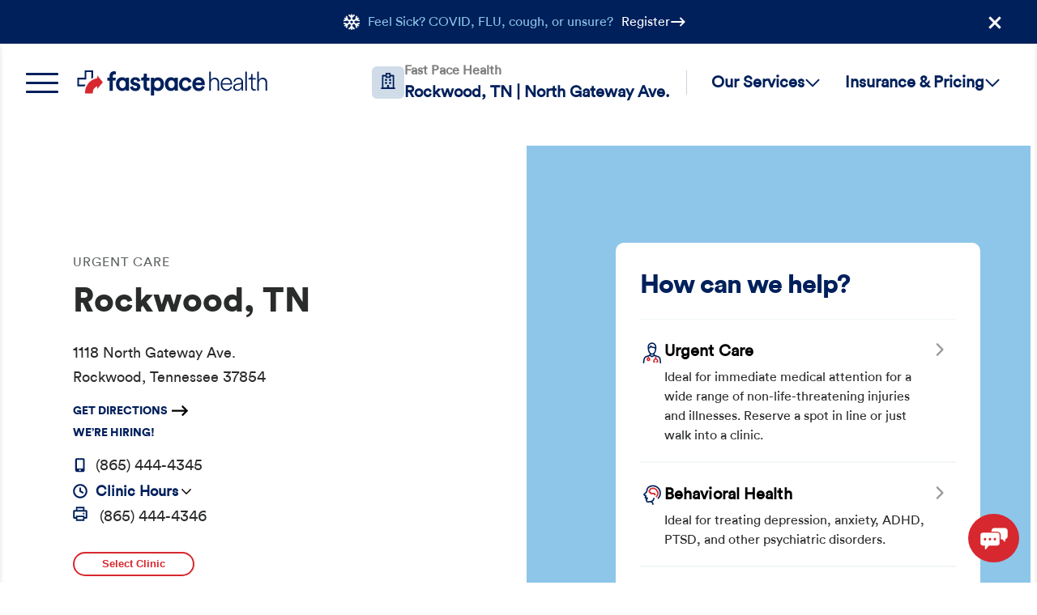

--- FILE ---
content_type: text/css; charset=utf-8
request_url: https://fastpacehealth.com/wp-content/plugins/birdeye-connector/assets/css/main.css?ver=1734062602
body_size: 6484
content:
body.no-scroll {
	overflow: hidden;
}

/* Overrides browser styles for fieldsets */
fieldset {
	border: none;
	margin-inline-end: 0;
	margin-inline-start: 0;
	min-inline-size: initial;
	padding: 0 !important;
	padding-block-end: 0;
	padding-block-start: 0;
	padding-inline-end: 0;
	padding-inline-start: 0;
}

fieldset legend,
fieldset legend + label {
	display: block;
	margin-bottom: 20px;
}

fieldset.fph-form__input-wrap {

}

fieldset.fph-form__input-wrap legend {
	margin-bottom: 10px;
}

.home .fph-hero {
	padding-bottom: 80px;
}

.home .fph-hero__content {
	height: auto;
}

.birdeye-form {

	/* padding: 40px; */
	background-color: var(--c-dim);

	/* Allows this section to float on top of others. */
	position: relative;
	z-index: 5;
}

.birdeye-form .form-title {
	margin-bottom: 5px;
}

body.home .text-and-image {
	padding-top: 0;
}

body.home .text-and-image__title {
	margin-top: 0;
}

@media screen and (max-width: 768px) {

	body.home .text-and-image {
		padding-top: 76px;
	}
}

.birdeye-form .card {
	background-color: #fff;
	border-radius: 24px;
	box-shadow: 0 4px 20px rgb(14 30 49 / 7%);
	padding: 48px;
	transform: translateY(-40px);
}

.birdeye-form .button {
	background-color: #fff;
	display: none;
	padding: 30px 0;
}

.birdeye-form .button a {
	margin: 0 auto;
	max-width: 300px;
}


.birdeye-form .heading-4 {
	font-size: 18px;
}

@media screen and (max-width: 1200px) {

	/* Prevents content overlap on tablet screens. */
	.birdeye-form .card {

		/* margin-top: 60px; */
	}
}

@media screen and (max-width: 768px) {

	.birdeye-form {
		max-height: 100%;
	}

	.birdeye-form .row {
		gap: 0;
	}

	.birdeye-form .card {
		display: none;
		transform: none;
	}

	.birdeye-form .button {
		display: block;
	}

	.birdeye-form__steps-wrap {
		height: auto !important;
	}

	.birdeye-form__steps {
		margin-bottom: 15px;
	}
}

@media screen and (max-width: 500px) {

	.birdeye-form {
		padding: 0;
	}

	.birdeye-form .card {
		border-radius: 0;
		box-shadow: none;
	}
}

.birdeye-form h2 {
	margin-bottom: 25px;
	margin-top: 0;
}

.birdeye-form .month-wrap h5 {
	-webkit-box-pack: justify;
	display: box;
	display: flexbox;
	display: flex;
	-ms-flex-pack: justify;
	font-size: 24px;
	font-weight: 700;
	justify-content: space-between;

	/*    padding: 30px; */
}

.birdeye-form .month-wrap.month-1 h5 .right {


}

.birdeye-form .month-wrap h5 a.previous {
	margin-right: 10px;
}

.birdeye-form .month-wrap.month-1 h5 a.previous,
.birdeye-form .month-wrap.month-2 h5 a.next {
	opacity: 0.6;
	pointer-events: none;
}

.birdeye-form .month-wrap.month-2 h5 a.previous {

	/*	pointer-events: all; */

	/*	opacity: 1.0; */
}

.birdeye-form .month-wrap h5 a.previous img {
	transform: rotateZ(180deg);
	transform: rotate(180deg);
	transform: rotateZ(180deg);
}

.birdeye-form .month-wrap.month-2 h5 a.next {
	opacity: 0.6;
	pointer-events: none;
}

.birdeye-form.loading #loader {
	display: inline-block;
}

.birdeye-form.loading {
	opacity: 0.6;
	pointer-events: none;
}

.birdeye-form.success .form-wrapper {
	display: none;
}

.birdeye-form.success {
	height: auto;
	overflow-y: hidden;
}

.birdeye-form.success .success {
	display: block;
}

.fph-form.error .birdeye-form__errors {
	display: block;
}

.fph-form input.error,
.fph-form textarea.error,
.fph-form select.error {
	border: 1px solid var(--c-fast-red) !important;
}

.fph-form input:not([type="submit"]):not([type="button"]):not([type="radio"]):not([type="checkbox"]),
.fph-form textarea {
	color: #2a2b2b;
	font-family: circular;
	max-width: 100%;
	padding: 15px;
	width: 100%;
}

.fph-form input[type="submit"] {
	border-radius: 50px;
	color: #fff;
	font-size: 16px;
	font-weight: 900;
	padding: 16px 29px;
	padding: 13px 30px;
}

.fph-form__row__content {
	display: flex;
	gap: 16px;
}

.fph-form__row__content .fph-form__input-wrap {
	flex: 1;
}

.fph-form__conditional-wrap,
.fph-input--conditional {
	display: none;
}

.fph-form__conditional-wrap.active,
.fph-input--conditional.active {
	display: block;
}

.fph-form .fph-form__input-wrap {
	margin-bottom: 20px;
}

.fph-form .fph-form__input-wrap.error .error-wrap {
	display: block;
}

.fph-form .fph-form__input-wrap.error input:not([type="checkbox"]),
.fph-form .fph-form__input-wrap.error .fph-checkbox__checkmark,
.fph-form .fph-form__input-wrap.error .radio-btn,
.fph-form .fph-form__input-wrap.error select,
.fph-form .fph-form__input-wrap.error textarea,
.fph-form .fph-form__input-wrap.error .birdeye-calendar__time {
	border: 1px solid var(--c-fast-red) !important;
}

.fph-form .fph-form__input-wrap .error-wrap {
	color: var(--c-fast-red);
	display: none;
	margin-top: 10px;
}

.fph-form .fph-form__input-wrap label,
.fph-form .fph-form__row > label {
	display: block;
	font-size: 18px;
	margin-bottom: 8px;
}

.fph-form .fph-form__input-wrap label.inline-block {
	display: inline-block;
}

.fph-form .fph-form__input-wrap p {
	font-size: 20px;
	padding-bottom: 10px;
}

.fph-form__input-wrap textarea {
	font-family: "Int Circular Pro Book";
	font-size: 16px;
	min-height: 200px;
}

.required {
	color: #d7282f;
}

.fph-form .radio-option {
	margin-bottom: 5px;
}

.fph-form.radio-option label {
	display: inline-block;
	font-size: 18px;
	margin-left: 5px;
}

.fph-form__select {
	appearance: none;
	appearance: none;
	appearance: none;
	background: none;
	border: 1px solid #aaa;
	border: 1px solid #d8dfe1;
	border-radius: 6px;
	box-sizing: border-box;
	font-size: 16px;
	line-height: 1.3;
	margin: 0;
	max-width: 100%;
	padding: 15px;
	width: 100%;
}

.fph-form__select::-ms-expand {
	display: none;
}

.fph-form__select-wrap {
	position: relative;
}

.fph-form__select-wrap > img,
.fph-form__select-wrap > svg {
	pointer-events: none;
	position: absolute;
	right: 24px;
	top: 20px; /* There is a better way to do this, I don't have time. */
}

.fph-form__select:hover,
.fph-form__select:focus {
	border-color: #888;
}

.fph-form__select:focus {
	border-color: #aaa;
	box-shadow: 0 0 1px 3px rgb(59 153 252 / 70%);
	box-shadow: 0 0 0 3px -moz-mac-focusring;
	color: #222;
	outline: none;
}

.fph-form__select option {
	font-weight: 400;
}

.fph-form__select.loading {
	opacity: 0.6;
	pointer-events: none;
}

.loader {
	align-items: center;
	display: none;
	gap: 10px;
	justify-content: center;
}

.loader.loading {
	display: flex;
}

.loader--inline.loading {
	display: inline;
	vertical-align: middle;
}

.loader img {
	opacity: 0.4;
}

.loader--full {
	background-color: rgb(255 255 255 / 80%);
	height: 100%;
	left: 0;
	position: absolute;
	top: 0;
	width: 100%;
	z-index: 1;
}

.loader__img {
	max-width: 50px;
}

.loader__text {
	font-size: 20px;
	font-weight: 400;
}

.birdeye-form .success {
	background-color: #f2f6f7;
	border-radius: 30px;
	display: none;
	padding: 30px;
}

.birdeye-form .success h5 {
	font-weight: 700;
}

.birdeye-form .success p {
	font-size: 18px;
	padding-bottom: 0;
}

.fph-form .birdeye-form__errors {
	background-color: #ebcdce;
	border-radius: 30px;
	display: none;
	margin-bottom: 30px;
	padding: 30px;
}

.fph-form.loading {
	opacity: 0.6;
	pointer-events: none;
}

.fph-form.loading .birdeye-form__submit-wrap img {
	display: inline-block;
}

.birdeye-form__submit-wrap {
	display: flex;
}

.birdeye-form__submit-wrap img {
	display: none;
	margin-right: 10px;
	max-width: 50px;
}

.fph-form .birdeye-form__errors > p {
	font-size: 24px;
	font-weight: 700;
	margin-top: 0;
}

.fph-form .birdeye-form__errors ul {
	margin-bottom: 0;
	padding-left: 20px;
}

.fph-form .birdeye-form__errors ul li {
	font-size: 18px;
}

.fph-form .birdeye-form__errors * {
	color: #d7282f;
}

#location-picker {
	align-items: flex-start;
	-webkit-box-align: start;
	-webkit-box-direction: normal;
	-webkit-box-orient: vertical;
	display: box;
	display: flexbox;
	display: flex;
	-ms-flex-align: start;
	flex-direction: column;
	flex-direction: column;
}

.fphbc-modal {
	align-items: center;
	background-color: rgb(42 43 43 / 70%);
	bottom: 0;
	box-shadow: 0 5px 15px rgb(0 0 0 / 30%);
	box-sizing: border-box;
	display: flex;
	display: none;
	height: 100vh;
	left: 0;
	overflow: hidden;
	position: fixed;
	right: 0;
	top: 0;
	width: 100vw;
	z-index: 1000;
}

.fphbc-modal-header__content,
.fphbc-modal-footer {
	align-items: center;
	display: flex !important;
	flex: 20%;

	/* padding: 10px 20px; */
	font-weight: 700;
	justify-content: space-between;
}

.fphbc-modal-header__error-content {
	border: 1px solid var(--c-fast-red);
	border-radius: 6px;
	color: var(--c-fast-red);
	margin-bottom: 10px;
	padding: 5px 10px;
	width: fit-content;
}

.fphbc-modal-header-error--hidden {
	display: none;
}

.fphbc-modal-header h2 {
	font-size: 24px;
}

.fphbc-modal-header .modal-close {
	appearance: none; /* for chrome & safari */
	appearance: none; /* for firefox */
	appearance: none; /* standard property, currently not fully supported */
	background: transparent;
	border: none;
	color: inherit;
	font: inherit;
	line-height: normal;
	margin: 0;
	overflow: visible;
	padding: 0;
	text-transform: none;
}

.fphbc-modal-header .modal-close:hover {
	opacity: 0.8;
}

.fphbc-modal-header .modal-close:focus {
	border: 1px solid #00205c;
}

.fphbc-modal .birdeye-form {
	background-color: #fff;
}

.fphbc-modal .fphbc-modal-container {
	background-color: #fff;
	box-shadow: 0 5px 15px rgb(0 0 0 / 30%);
	display: flex;
	flex-direction: column;
	max-height: 100%;
	max-height: 75%;
	max-width: 1100px;
	overflow: hidden;
	position: relative;
	width: 80%;
}

.fphbc-modal .birdeye-form__steps-wrap {
	overflow-y: initial;
}

.fphbc-modal .birdeye-form__navigation {
	flex: 10%;
}

.fphbc-modal-body {
	flex: 80%;
	overflow-y: auto;
	position: relative;
}

.fphbc-modal.active {
	display: flex;
}

.fphbc-modal .heading-3 {
	display: flex;
	justify-content: space-between;
}

.fphbc-modal .heading-3 a {
	opacity: 0.6;
}

.fphbc-modal .heading-3 a:hover,
.fphbc-modal .heading-3 a:focus {
	opacity: 1;
}

.fphbc-modal .birdeye-form {
	display: flex;
	flex-direction: column;
	margin-top: 0;
	overflow: hidden;
	padding: 0;
}

.fphbc-modal .container {
	background-color: #fff;
	border-radius: 24px;
	box-shadow: 0 4px 20px rgb(14 30 49 / 7%);
	padding: 30px;
}

@media screen and (max-width: 996px) {

	.fphbc-modal .birdeye-form {
		max-height: 100%;
	}

	.fphbc-modal,
	.fphbc-modal .fphbc-modal-container {
		height: 100%;
		margin: 0;
		max-height: 100%;
		max-width: 100%;
		padding: 0;
		width: 100%;
	}

	.fphbc-modal .fphbc-modal-header {
		padding-bottom: 20px;
		padding-top: 60px;
	}

	.fphbc-modal .fphbc-modal-header .heading-3 {
		margin-bottom: 0;
		margin-top: 0;
	}

	.fphbc-modal .fphbc-modal-container {
		border-radius: 0;
	}

	.fphbc-modal .birdeye-form {
		padding: 30px;
	}

	.fphbc-modal .birdeye-form,
	.fphbc-modal-body {
		height: 100%;
		overflow: auto;
	}

	.fphbc-modal-body {

		/* height: calc(100% - 80px); */

		/* padding: 30px; */
	}

	.fphbc-modal .fphbc-modal-header {
		padding: 0 30px;
		padding-top: 40px;
	}

	.fphbc-modal .birdeye-form__navigation {
		margin-top: 0;
	}
}

.clscareblock.no-location-found .rev-select .select-styled,
.clscareblock.no-location-found .appointment-popup {
	max-width: 100%;
	width: 100%;
}

.clscareblock.valid-location-found .appointment-popup {
	margin-top: 30px;
}

.clscareblock.no-location-found .rev-select {
	margin-top: 30px;
}

.clscareblock.no-location-found .appointment-popup {
	margin-top: 10px;
}


@media screen and (max-width: 768px) {

	#location-picker {
		display: block;
	}
}

#location-picker.error .rev-select .select-styled {
	border: 1px solid #d7282f !important;
}


#location-picker > div {
	min-width: 300px;
}

#location-picker > img {
	margin-bottom: 8px;
	margin-left: 10px;
}

#location-picker ul.select-options {
	min-height: 200px;
}

#location-picker ul.select-options > li {
	font-size: 20px;
	margin-bottom: 8px;
}

#location-picker ul.select-options > li:first-child {
	opacity: 0.6;
	pointer-events: none;
}

#location-picker.loading #loader {
	display: block;
}

#calendar-container.loading {
	opacity: 0.6;
	pointer-events: none;
}

.birdeye-calendar {
	border: 1px solid #d8dfe1b2;
	border-radius: 6px;
	padding: 30px;
	position: relative;
}

.birdeye-calendar__wrapper.selected {
	display: block;
}

.birdeye-calendar__wrapper {
	display: none;
}

#birdeye-form__calendar-container.loading .birdeye-calendar__loader {

	/* display: flex; */
}

.birdeye-calendar__loader {
	align-items: center;
	gap: 10px;
	justify-content: center;
}

.birdeye-calendar__header {
	margin-bottom: 30px;
	margin-top: 0;
}

.birdeye-form__additional-locations__header {
	align-items: center;
	display: flex;
	justify-content: space-between;
	margin-bottom: 10px;
	width: 100%;
}

.birdeye-form__additional-locations__header p {
	margin-bottom: 0;
	margin-top: 0;
}

.birdeye-form__additional-locations__nav {
	display: flex;
	gap: 15px;
}

.birdeye-form__additional-locations__nav-item img {
	height: 20px;
	width: 20px;
}

.birdeye-form__additional-locations__nav-item.disabled {
	opacity: 0.4;
}

.birdeye-form__additional-locations {
	padding-bottom: 15px;
}

.birdeye-form__additional-locations__wrap {
	display: flex;
	gap: 16px;
	max-width: 100%;
	overflow: scroll;
	-ms-overflow-style: none;
	padding-bottom: 20px;
	scrollbar-width: none;
}

.birdeye-form__additional-locations__wrap::-webkit-scrollbar {
	display: none;
}

.birdeye-form__additional-location {
	background-color: #fafafa;
	border: 1px solid #d8dfe1;
	border-radius: 6px;
	display: inline-block;
	min-width: 200px;
	padding: 16px 24px;
	text-decoration: none;
}

.birdeye-form__additional-location:hover,
.birdeye-form__additional-location:focus,
.birdeye-form__additional-location.selected {
	border: 1px solid #00205c;
}

.birdeye-form__additional-location__city,
.birdeye-form__additional-location__availability {
	display: block;
}

.birdeye-form__additional-location__city {
	color: #00205c;
	font-size: 20px;
	font-weight: 600;
}

.birdeye-form__additional-location__availability {
	color: #2a2b2b;
}

.birdeye-calendar__week {
	align-items: center;
	display: flex;
	justify-content: space-between;
	margin-bottom: 24px;
}

.birdeye-calendar__week-title {
	font-size: 18px;
	margin: 0;
}

.birdeye-calendar__navigation.disabled {
	opacity: 0.2;
	pointer-events: none;
}

.birdeye-calendar__days {
	overflow: scroll;
	-ms-overflow-style: none;
	scrollbar-width: none;
}

.birdeye-calendar__days::-webkit-scrollbar {
	display: none;
}

.birdeye-calendar__days-wrapper {
	display: flex;
	gap: 20px;
	margin-bottom: 0px;
	transition: transform 0.5s;
}

.birdeye-calendar__day,
.birdeye-calendar__time {
	background-color: #fafafa;
	border: 1px solid #d8dfe1;
	border-radius: 6px;
	padding: 16px 20px;
	text-align: center;
	text-decoration: none;
}

@media screen and (max-width: 450px) {

	.birdeye-calendar__times-wrapper {
		flex-direction: column;
	}
}

.birdeye-calendar__day:hover,
.birdeye-calendar__day:focus,
.birdeye-calendar__day.selected,
.birdeye-calendar__time:hover,
.birdeye-calendar__time:focus,
.birdeye-calendar__time.selected {
	border: 1px solid #00205c;
}

.birdeye-calendar__day {
	min-width: 90px; /* Standardize width so we can iterate through with CSS. */
}

.birdeye-calendar__day__name,
.birdeye-calendar__day__num,
.birdeye-calendar__day__month {
	display: block;
}

.birdeye-calendar__day__name {
	color: #333;
	font-size: 18px;
	margin-bottom: 10px;
	opacity: 0.6;
}

.birdeye-calendar__day__num {
	color: #00205c;
	font-size: 26px;
	font-weight: 900;
	line-height: 150%;
	margin-bottom: 3px;
}

.birdeye-calendar__day__month {
	color: #333;
	font-size: 14px;
	opacity: 0.6;
	text-transform: uppercase;
}

.birdeye-calendar__times-wrapper {
	display: none;
}

.birdeye-calendar__times.selected .birdeye-calendar__times-wrapper {
	display: flex;
	gap: 16px;
}

.birdeye-calendar .birdeye-calendar__times {
	margin-bottom: 0px;
}

.birdeye-calendar__time {
	color: var(--c-navy);
	font-size: 18px;
	padding: 15px 0;
	width: 100%;
	margin-bottom: 0px;
}

.birdeye-calendar__time__description {
	display: block;
	margin-top: 3px;
	opacity: 0.6;
}

.clinic-options {
	display: box;
	display: flexbox;
	display: flex;
	flex-wrap: wrap;
	flex-wrap: wrap;
}

.clinic-options .time-option {
	flex-basis: 230px;
	-ms-flex-preferred-size: 230px;
}

.birdeye-form__navigation {
	/* border-top: 1px solid #d8dfe1; */
	margin-top: 30px;

	/* padding-top: 30px; */

	/* border-top: 1px solid #d8dfe1; */
}

/* Force the form to take up the full height on the first step when a business id is supplied. */

.birdeye-form.expand .birdeye-form__steps-wrap[data-step="1"] {
	max-height: initial;
}

.birdeye-form__steps-wrap {
	max-height: 550px;

	/* height: 650px; */
	min-height: 450px;
	overflow-y: auto;
}

.birdeye-form__steps {
	align-items: center;
	display: flex;
}

.birdeye-form__steps > p {
	color: var(--c-grey-alt);
	font-size: 20px;
	margin: 0;
}

.birdeye-form__current-step {
	color: #2a2b2b;
}

.birdeye-form__navigation-items {
	display: flex;
	gap: 10px;
	justify-content: flex-end;
}

/* Hide the submit button by default. */

.birdeye-form__navigation .birdeye-form__submit {
	display: none;
	pointer-events: none;
}

.birdeye-form__navigation[data-step="1"] .birdeye-form__previous-step {
	display: none;
	pointer-events: none;
}

.birdeye-form__navigation.ready-to-submit .birdeye-form__submit {
	display: block;
	pointer-events: all;
}

.birdeye-form__navigation.ready-to-submit .birdeye-form__next-step {
	display: none;
	pointer-events: none;
}

@media screen and (max-width: 678px) {

	.birdeye-form__navigation-items {
		display: flex;
		flex-direction: column;
	}

	.birdeye-form__next-wrap {
		order: -1; /* Moves the back button below the next button on mobile. */
	}

	.birdeye-form__navigation-item {
		display: block;

		/* margin-top: 20px; */
		max-width: 100%;
		width: 100%;
	}
}

.birdeye-form__step {
	display: none !important;
}

.birdeye-form__step.selected {
	display: block !important;
}

.birdeye-form__body-wrapper {
	text-align: center;
}

.fph-form {

	/* height: 750px; */

	/* overflow-y: scroll; */
}

.contact-form {
	padding-bottom: 30px;
}

.contact-form__back {
	align-items: center;
	color: var(--c-fast-red);
	display: inline-flex;
	font-size: 18px;
	font-weight: 600;
	gap: 8px;
	margin-bottom: 24px;
	text-decoration: none;
}

.contact-form__back img {
	transition: transform 0.3s;
}

.contact-form__back:hover img,
.contact-form__back:focus img {
	transform: translate(-5px, 0);
}

.contact-form__title {
	margin-bottom: 10px;
}

.contact-form__subtitle {
	color: #7c8794;
	margin-bottom: 35px;
}

@media screen and (max-width: 450px) {

	.contact-form .birdeye-form__navigation-items {
		display: block;
	}

	.contact-form input[type="submit"] {
		max-width: 100%;
		width: 100%;
	}
}

@media screen and (max-width: 450px) {

	.fph-form__row__content {
		display: block;
	}
}

.birdeye-form__step-success {
	background-color: #d3d3d32b;
	border-radius: 10px;
	justify-items: center;
	margin: 0 auto;
	padding: 30px;
	text-align: center;
}

.fphbc-modal-container .birdeye-form .birdeye-form__step-success {
	background-color: #FFFFFF;
}

.birdeye-form__step-success .col-md-12 {
	max-width: 400px;
}

.birdeye-success__summary {
	background-color: #e8f5fe;
	display: flex;
	flex-direction: column;
	gap: 16px;
	margin-top: 24px;
	padding: 24px;
	text-align: left;
}

.birdeye-success__item {
	display: flex;
	justify-content: space-between;
}

.birdeye-success__label,
.birdeye-success__value {
	font-weight: 500;
}

.birdeye-success__label {
	color: var(--c-grey-alt);
}

.fph-form__checkbox-wrap {
	display: flex;
	flex-wrap: wrap;
	gap: 20px;
}

.birdeye-form__step-2-dermatology .fph-form__checkbox-wrap {
	column-gap: 50px;
	flex-direction: row;
	row-gap: 10px;
}

.birdeye-form__step-2-dermatology .fph-form__checkbox-wrap > label {
	margin-bottom: 0;
}

.birdeye-form__step-2-dermatology .fph-form__checkbox-wrap .derm-checkbox-item__icon-wrap {
	margin: 0;
}

.birdeye-form__step-2-dermatology .fph-form__checkbox-wrap .birdeye-form__derm-checkbox-item {
	align-items: center;
	background: #fafafa;
	border: none;
	display: flex;
	flex-basis: 45%;
	gap: 10px;
	justify-content: flex-start;
	padding: 10px 20px;
	text-align: left;
}

.birdeye-form__step-2-dermatology .fph-form__checkbox-wrap .birdeye-form__derm-checkbox-item .fph-checkbox__checkmark {
	left: 0;
	margin-left: auto;

	/* display: none; */
	order: 2;
	position: relative;
	top: 0;
}

@media screen and (max-width: 768px) {

	.birdeye-form__step-2-orthopedic .fph-form__checkbox-wrap {
		display: none;
	}

	.birdeye-form__step-2-dermatology .fph-form__checkbox-wrap {
		column-gap: 0;
		justify-content: space-between;
	}

	.birdeye-form__step-2-dermatology .fph-form__checkbox-wrap .birdeye-form__derm-checkbox-item {
		flex-basis: 49%;
	}
}

@media screen and (max-width: 550px) {

	.birdeye-form__step-2-dermatology .fph-form__checkbox-wrap .birdeye-form__derm-checkbox-item {
		background: none;
		flex-basis: 100%;
		padding: 0;
	}
}

@media screen and (max-width: 450px) {

	.birdeye-success__value {
		text-align: right;
	}

	.birdeye-form__step-success .h3 {
		font-size: 24px;
	}
}

.fph-form .fph-form__radio-wrap > label,
.fph-form .fph-form__checkbox-wrap > label {
	margin-bottom: 14px;
}

/* Orthopedic */

.birdeye-form__body-hotspot-checkbox-item {
	align-items: middle;
	background-color: #f3f6f7;
	border: 1px solid #d8dfe1;
	border-radius: 6px;
	color: #2a2b2b;
	padding: 16px 20px;
}

.birdeye-form__body-hotspot-checkbox-item:hover {
	cursor: pointer;
}

.fph-checkbox-item {
	align-items: flex-start;
	color: #2a2b2b;
	display: flex;
	flex-basis: calc(50% - 20px);
	gap: 5px;
	text-decoration: none;
}

/* Dermatology */

.birdeye-form__derm-checkbox-item {
	border: 1px solid #eff2f3;
	border-radius: 6px;
	flex-basis: calc(30%);
	padding: 16px;
	position: relative;
	text-align: center;
}

.birdeye-form__derm-checkbox-item:hover,
.birdeye-form__derm-checkbox-item:focus-within {

	/* border: 1px solid #00205C !important;
	 */
	background-color: var(--c-dim);
}

.derm-checkbox-item__icon-wrap {
	align-items: center;
	background-color: #8dc6e8;
	border-radius: 25px;
	display: flex;
	height: 48px;
	justify-content: center;
	margin: 0 auto;
	min-width: 48px;
	width: 48px;
}

.birdeye-form__derm-checkbox-item input[type="checkbox"] {
	position: absolute;
	right: 20px;
	top: 20px;
}

.fph-checkbox-item input[type="checkbox"] {
	border: 1px solid #d8dfe1;
	margin-top: 2px;
}

.fph-checkbox-item input[type="checkbox"] {
	margin-right: 6px;
}

/* START Custom checkbox styles */

.fph-checkbox-item {
	cursor: pointer;
	padding-left: 40px;
	position: relative;
}

.fph-checkbox-item.reduced-padding {
	padding-left: 30px;
}

.fph-checkbox-item.reduced-padding .fph-checkbox__checkmark {
	left: 0;
	top: 5px;
}

.fph-form__radio-item,
.fph-form__radio-item label {
	cursor: pointer;
}

.fph-checkbox-item input[type="checkbox"] {
	appearance: none;
	margin: 0;
}

.fph-checkbox-item .fph-checkbox__checkmark {
	background-color: #fff;
	border: 1px solid #2a2b2b;
	height: 20px;
	left: 12px;
	min-width: 20px;
	position: absolute;
	top: 20px;
}

.fph-checkbox-item input[type="checkbox"]:checked ~ .fph-checkbox__checkmark {
	background-color: var(--c-fast-red);
	border: 1px solid var(--c-fast-red);
}

.fph-checkbox__checkmark::after {
	content: "";
	display: none;
	position: absolute;
}

.fph-checkbox__checkmark::after {
	content: "";
	display: none;
	position: absolute;
}

.fph-checkbox-item input[type="checkbox"]:checked ~ .fph-checkbox__checkmark::after {
	border: solid white;
	border-width: 0 2px 2px 0;
	display: block;
	height: 10px;
	left: 5px;
	top: 2px;
	transform: rotate(45deg);
	transform: rotate(45deg);
	transform: rotate(45deg);
	width: 5px;
}

/* END Custom checkbox styles */

/* START custom radio button styles */

.fph-form__radio-item {
	border-radius: 6px;
	cursor: pointer;
	font-size: 22px;
	margin-bottom: 8px;
	padding-left: 30px;
	position: relative;
	user-select: none;
}

.fph-form__radio-item:focus-within {
	border: 1px solid #00205c;
}

.fph-form__radio-item input {
	cursor: pointer;
	opacity: 0;
	position: absolute;
}

.fph-form__radio-item .radio-btn {
	background-color: #fff;
	border: 1px solid #d8dfe1;
	border-radius: 50%;
	height: 18px;
	left: 0;
	position: absolute;
	top: 4px;
	width: 18px;
}

.fph-form__radio-item input:checked ~ .radio-btn {
	background-color: var(--c-fast-red);
	border-color: var(--c-fast-red);
}

.fph-form__radio-item .radio-btn .inside {
	background: white;
	border-radius: 50%;
	display: none;
	height: 8px;
	left: 4px;
	position: absolute;
	top: 4px;
	width: 8px;
}

.fph-form__radio-item input:checked ~ .radio-btn .inside {
	display: block;
}

/* END custom radio button styles */

.birdeye-form__body-hotspots-wrap {
	display: inline-block;
	position: relative;
}

.birdeye-form__body-hotspot {
	align-items: center;
	display: flex;
	justify-content: flex-start;
	position: absolute;
	text-decoration: none;
}

.birdeye-form__body-hotspot__img-wrap img {
	height: 30px;
	width: 30px;
}

.birdeye-form__body-hotspot__img-selected,
.birdeye-form__body-hotspot__label {
	display: none;
}

.birdeye-form__body-hotspot__label {
	color: #2a2b2b;
	font-size: 22px;
	left: 40px;
	position: absolute;
}

/* Hide the default image on hover or active. */

.birdeye-form__body-hotspot.active .birdeye-form__body-hotspot__img-default,
.birdeye-form__body-hotspot:hover .birdeye-form__body-hotspot__img-default,
.birdeye-form__body-hotspot:focus .birdeye-form__body-hotspot__img-default {
	display: none;
}

/* Show the selected image and label on hover or active. */

.birdeye-form__body-hotspot.active .birdeye-form__body-hotspot__img-selected,
.birdeye-form__body-hotspot:hover .birdeye-form__body-hotspot__img-selected,
.birdeye-form__body-hotspot:focus .birdeye-form__body-hotspot__img-selected,
.birdeye-form__body-hotspot.active .birdeye-form__body-hotspot__label,
.birdeye-form__body-hotspot:hover .birdeye-form__body-hotspot__label,
.birdeye-form__body-hotspot:focus .birdeye-form__body-hotspot__label {
	display: block;
}

.hidden {
	display: none;
}

.birdeye-form__body-hotspot-Head {
	left: 50%;
	top: -10px;
	transform: translateX(-50%);
}

.birdeye-form__body-hotspot-Neck {
	left: 50%;
	top: 55px;
	transform: translateX(-50%);
}

.birdeye-form__body-hotspot-Shoulders {
	right: 15px;
	top: 75px;
}

.birdeye-form__body-hotspot-Chest {
	left: 50%;
	top: 120px;
	transform: translateX(-50%);
}

.birdeye-form__body-hotspot-Elbows {
	left: 15px;
	top: 175px;
}

.birdeye-form__body-hotspot-Knee {
	right: 35px;
	top: 340px;
}

.birdeye-form__body-hotspot-Wrist {
	right: 0;
	top: 225px;
}

.birdeye-form__body-hotspot-Back {
	left: 50%;
	top: 211px;
	transform: translateX(-50%);
}

.birdeye-form__body-hotspot-Hip {
	left: 24px;
	top: 252px;
}

.birdeye-form__body-hotspot-Foot {
	bottom: 0;
	left: 40px;
}

.birdeye-form__body-hotspot-Ankle {
	bottom: 23px;
	right: 47px;
}

.fph-form__pain-selector-wrap {
	max-width: 95%;
	padding-bottom: 100px;
	padding-top: 48px;
}

.fph-form__pain-selector {
	display: flex;
	gap: 2px;
	margin-bottom: 20px;
}

.fph-form__pain-selector-item {
	background-color: #f3f6f7;
	color: #c1c5c6;
	flex: 1;
	height: 24px;
	position: relative;
	text-decoration: none;
}

.fph-form__pain-selector-item:first-child {
	border-bottom-left-radius: 20px;
	border-top-left-radius: 20px;
}

.fph-form__pain-selector-item:last-child {
	border-bottom-right-radius: 20px;
	border-top-right-radius: 20px;
}

.fph-form__pain-selector-item.filled {
	background-color: var(--c-fast-red);
}

.fph-form__pain-selector-label {
	padding: 10px 15px;
	position: absolute;
	right: -15px;
	top: -50px;
}

.fph-form__pain-selector-item.selected .fph-form__pain-selector-label {
	background-color: var(--c-fast-red);
	color: var(--c-white);
}

.fph-form__pain-selector-item.selected .fph-form__pain-selector-label::after {
	background-color: var(--c-red);
	bottom: 0;
	content: "";
	height: 10px;
	left: 50%;
	position: absolute;
	transform: rotateZ(-45deg) translateX(-50%);
	width: 10px;
}

@media screen and (max-width: 500px) {

	.clinic-options .time-option {
		flex-basis: 100%;
		-ms-flex-preferred-size: 100%;
		margin-right: 0 !important;
	}
}

.clinic-options .time-option:not(:last-child) {
	margin-right: 10px;
}


.birdeye-calendar .time .times .time-option {
	display: none;
}

.birdeye-calendar .time .times .time-option > h5,
.clinic-options .time-option > h5 {
	font-size: 18px;
	font-weight: 700;
	margin-bottom: 5px;
}

.birdeye-calendar .time .times .time-option > p,
.clinic-options .time-option > p {
	color: #181818;
	font-size: 16px;
	opacity: 0.8;
}

.clinic-options .time-option > p {
	padding-bottom: 0;
}

.birdeye-calendar .time .times .time-option a.time span.interval,
.clinic-options .time-option p {
	color: #194f90;
	display: block;
	font-size: 16px;
	font-weight: 400;
	margin-top: 5px;
	opacity: 0.8;
}

.birdeye-calendar .time .times .time-option.current,
.clinic-options .time-option.current {
	display: block;
	width: 100%;
}

.birdeye-calendar .time .times .time-option.current.error a {
	border: 1px solid #d7282f !important;
}

.birdeye-calendar .time .times .time-option > a,
.clinic-options .time-option {
	background-color: rgb(25 79 144 / 10%);
	border: 1px solid #194f90;
	border: 1px solid #f2f6f7;
	border-radius: 50px;
	color: #194f90 !important;
	display: block;
	font-size: 18px;
	font-weight: 700;
	height: auto;
	margin-bottom: 10px;
	padding: 0 30px;
	padding: 12px 20px;
	text-align: center;
	width: 100%;
}

.birdeye-calendar .time .times a.current,
.clinic-options .time-option.current {
	background-color: #194f90;
	color: #fff !important;
}

.clinic-options .time-option.current h5,
.clinic-options .time-option.current p,
.birdeye-calendar .time .times a.current span.interval {
	color: #fff !important;
}

/* Controls the displaying of multiple calendars. */

#birdeye-form__calendar-container .calendar-group {
	display: none;
}

#birdeye-form__calendar-container .calendar-group.active {
	display: block;
}

#birdeye-form__calendar-container.loading {
	pointer-events: none;
}

#birdeye-form__calendar-container .birdeye-form__submit-wrap {
	text-align: right;
}

@media screen and (max-width: 768px) {

	.birdeye-form__next-wrap,
	.birdeye-form__submit-wrap {
		width: 100%;
	}
}

#birdeye-form__submit {

}

@media screen and (max-width: 768px) {

	.birdeye-calendar {
		display: block;
	}

	.birdeye-calendar .time {
		margin-bottom: 30px;
		margin-top: 30px;
		padding-right: 0;
	}

	.birdeye-calendar .time a {
		margin-top: 10px;
	}
}

.mobile-only {
	display: none;
}

@media screen and (max-width: 450px) {

	.mobile-only {
		display: block;
	}

	#loader {
		margin-left: 0 !important;
	}

	.birdeye-calendar {
		border: none;
		padding: 0;
	}

	.birdeye-calendar .date {
		display: none;
	}

	.birdeye-calendar .time .times #load-more {
		background-color: #f2f2f2;
		border-radius: 30px;
		padding: 10px;
		text-align: center;
	}

	.birdeye-calendar .time {
		margin-bottom: 50px;
	}

	.birdeye-calendar .time .times h4 {
		text-align: center;

		/*		display: none; */
	}

	.birdeye-calendar .time .times .time-option {
		margin-bottom: 30px;
		text-align: center;
	}

	.birdeye-calendar .time .times .time-option:nth-child(-n + 4),
	.birdeye-calendar .time .times .time-option.show-mobile {
		display: block;
	}

	.birdeye-calendar .time .times .time-option > p {
		display: none;
	}
}


--- FILE ---
content_type: text/css; charset=utf-8
request_url: https://fastpacehealth.com/wp-content/themes/fastpacehealth/dist/css/frontend.css?ver=8588f267628f65aa0942
body_size: 9113
content:
.wp-site-blocks{isolation:isolate}:root{--c-black:#000;--c-white:#fff;--c-off-black:#000a1c;--c-lightgray:#f2f6f7;--c-pigeon:#5f6363;--c-gray:#efefef;--c-grayblue:#bfc8d3;--c-paragraph:#2a2b2b;--c-blue:#00205c;--c-subtleblue:#194f90;--c-lightblue:#8dc6e8;--c-fast-red:#d7282f;--c-fast-red-bg:#d7282f;--c-button-hover:#c52a1f;--c-navy:#263745;--c-gray-background:grey;--c-notification-background:#d1dce9;--c-notification-title:#194f90;--c-notification-text:#2a2b2b;--c-separator:rgba(0,0,0,.1);--c-review-yellow:#f7b603}@font-face{font-display:swap;font-family:Int Circular Pro Book;font-style:normal;font-weight:400;src:url(../fonts/IntCircularProBook/subset-IntCircularPro-Book.eot);src:url(../fonts/IntCircularProBook/subset-IntCircularPro-Book.eot?#iefix) format("embedded-opentype"),url(../fonts/IntCircularProBook/subset-IntCircularPro-Book.woff2) format("woff2"),url(../fonts/IntCircularProBook/subset-IntCircularPro-Book.woff) format("woff"),url(../fonts/IntCircularProBook/subset-IntCircularPro-Book.ttf) format("truetype"),url(../fonts/IntCircularProBook/subset-IntCircularPro-Book.svg#IntCircularPro-Book) format("svg")}@font-face{font-display:swap;font-family:Int Circular Pro;font-style:normal;font-weight:500;src:url(../fonts/IntCircularPro/subset-IntCircularPro-Medium.eot);src:url(../fonts/IntCircularPro/subset-IntCircularPro-Medium.eot?#iefix) format("embedded-opentype"),url(../fonts/IntCircularPro/subset-IntCircularPro-Medium.woff2) format("woff2"),url(../fonts/IntCircularPro/subset-IntCircularPro-Medium.woff) format("woff"),url(../fonts/IntCircularPro/subset-IntCircularPro-Medium.ttf) format("truetype"),url(../fonts/IntCircularPro/subset-IntCircularPro-Medium.svg#IntCircularPro-Medium) format("svg")}@font-face{font-display:swap;font-family:Int Circular Pro;font-style:normal;font-weight:700;src:url(../fonts/IntCircularPro/subset-IntCircularPro-Bold.eot);src:url(../fonts/IntCircularPro/subset-IntCircularPro-Bold.eot?#iefix) format("embedded-opentype"),url(../fonts/IntCircularPro/subset-IntCircularPro-Bold.woff2) format("woff2"),url(../fonts/IntCircularPro/subset-IntCircularPro-Bold.woff) format("woff"),url(../fonts/IntCircularPro/subset-IntCircularPro-Bold.ttf) format("truetype"),url(../fonts/IntCircularPro/subset-IntCircularPro-Bold.svg#IntCircularPro-Bold) format("svg")}@font-face{font-display:swap;font-family:Int Circular Pro;font-style:normal;font-weight:900;src:url(../fonts/IntCircularPro/subset-IntCircularPro-Black.eot);src:url(../fonts/IntCircularPro/subset-IntCircularPro-Black.eot?#iefix) format("embedded-opentype"),url(../fonts/IntCircularPro/subset-IntCircularPro-Black.woff2) format("woff2"),url(../fonts/IntCircularPro/subset-IntCircularPro-Black.woff) format("woff"),url(../fonts/IntCircularPro/subset-IntCircularPro-Black.ttf) format("truetype"),url(../fonts/IntCircularPro/subset-IntCircularPro-Black.svg#IntCircularPro-Black) format("svg")}@font-face{font-display:swap;font-family:Proxima Nova Rg;font-style:normal;font-weight:400;src:url(../fonts/ProximaNova/subset-ProximaNova-Regular.eot);src:url(../fonts/ProximaNova/subset-ProximaNova-Regular.eot?#iefix) format("embedded-opentype"),url(../fonts/ProximaNova/subset-ProximaNova-Regular.woff2) format("woff2"),url(../fonts/ProximaNova/subset-ProximaNova-Regular.woff) format("woff"),url(../fonts/ProximaNova/subset-ProximaNova-Regular.ttf) format("truetype"),url(../fonts/ProximaNova/subset-ProximaNova-Regular.svg#ProximaNova-Regular) format("svg")}@font-face{font-display:swap;font-family:Roboto;font-style:normal;font-weight:400;src:url(../fonts/Roboto/subset-Roboto-Regular.eot);src:url(../fonts/Roboto/subset-Roboto-Regular.eot?#iefix) format("embedded-opentype"),url(../fonts/Roboto/subset-Roboto-Regular.woff2) format("woff2"),url(../fonts/Roboto/subset-Roboto-Regular.woff) format("woff"),url(../fonts/Roboto/subset-Roboto-Regular.ttf) format("truetype"),url(../fonts/Roboto/subset-Roboto-Regular.svg#Roboto-Regular) format("svg")}body{-webkit-font-smoothing:antialiased;color:var(--c-paragraph);font-family:Int Circular Pro Book,sans-serif;font-size:1pc;line-height:1.55}.h1,.h2,.h3,.h4,.h5,.h6,h1,h2,h3,h4,h5,h6{color:var(--c-blue);margin-top:0}.h1,h1{font-family:Int Circular Pro,sans-serif;font-size:72px;font-weight:900;letter-spacing:-1px;line-height:1.05;margin-bottom:20px}.page-template-default #main>.container>h1:first-child{margin-bottom:revert;margin-top:revert}.h2,.heading-2,h2{font-family:Int Circular Pro,sans-serif;font-size:58px;font-weight:900;letter-spacing:.1px;line-height:1.05;margin-bottom:25px}.h3,.heading-3,h3{font-size:42px;line-height:1.14}.h3,.h4,.heading-3,.heading-4,h3,h4{font-family:Int Circular Pro,sans-serif;font-weight:900;letter-spacing:-1px;margin-bottom:20px}.h4,.heading-4,h4{font-size:2pc;line-height:1.4}@media (max-width:767px){.h4,.heading-4,h4{font-size:24px}}.h5,.heading-5,h5{font-size:24px;line-height:1.4}.h5,.h6,.heading-5,.heading-6,h5,h6{font-family:Int Circular Pro Book,sans-serif;font-weight:400;margin-bottom:20px}.h6,.heading-6,h6{font-size:20px;letter-spacing:-.6px}@media (max-width:767px){.h6,.heading-6,h6{font-size:1pc;margin-bottom:10px}}p{color:var(--c-paragraph)}input{font-family:Int Circular Pro,sans-serif;font-size:1pc}.fw-400{font-weight:400}.fw-500{font-weight:500}.fw-700{font-weight:700}.fw-900{font-weight:900}.fc-white{color:var(--c-white)}.fc-heading{color:var(--c-blue)}.fc-paragraph{color:var(--c-paragraph)}.fc-black{color:var(--c-black)}.fc-subtleblue{color:var(--c-subtleblue)}.fc-lightblue{color:var(--c-lightblue)}.fc-pigeon{color:var(--c-pigeon)}.fc-blue{color:var(--c-blue)}.fph-button,.fph-button a{align-items:center;border:medium none currentColor;border:initial;border-radius:40px;box-shadow:none;cursor:pointer;display:flex;font-weight:700;height:3pc;justify-content:center;max-width:100%;min-width:200px;opacity:1;padding:11px 24px;text-align:center;text-decoration:none;transition:all .3s ease;width:-moz-fit-content;width:fit-content}.editor-styles-wrapper .fph-button--primary .wp-block-button__link,.editor-styles-wrapper .fph-button--primary .wp-element-button,.fph-button--primary,.fph-button--primary a{background-color:var(--c-fast-red);color:var(--c-white);transition:all .3s ease}.fph-button--primary:focus,.fph-button--primary:hover{background-color:var(--c-button-hover);transition:all .3s ease}.fph-button--primary:active{background-color:var(--c-dark-red);transition:all .3s ease}.fph-button--primary.fph-button--inverted{background-color:var(--c-white);color:var(--c-fast-red)}.fph-button--secondary{border:2px solid var(--c-fast-red);border-radius:40px;color:var(--c-fast-red);transition:all .3s ease}.fph-button--secondary:hover{border-color:var(--c-button-hover);color:var(--c-button-hover);transition:all .3s ease}.fph-button--secondary.fph-button--inverted{background-color:transparent;border-color:var(--c-white);color:var(--c-white)}.fph-button--primary .fph-button__arrow,.fph-button--secondary .fph-button__arrow{display:none}.text-button{background:none;border:none;color:inherit;cursor:pointer;display:inline;font-family:inherit;font-size:inherit;margin:0;outline:none;padding:0;text-align:left}.text-button:focus,.text-button:hover{text-decoration:underline}.fph-button-tertiary{background-color:transparent;border:2px solid var(--c-pigeon);color:var(--c-pigeon);height:40px}.fph-button-tertiary:hover{background:var(--c-fast-red);border-color:var(--c-fast-red);color:var(--c-white)}#google-business-reviews-rating{display:none}@media (prefers-reduced-motion:reduce){*,:after,:before{animation-duration:1ms!important;transition-duration:1ms!important}}.alignleft{float:left;margin-right:1rem;text-align:left}.alignright{float:right;margin-left:1rem;text-align:right}.aligncenter{clear:both;display:block;margin-left:auto;margin-right:auto;text-align:center}.wp-caption{max-width:100%}.wp-caption.aligncenter{text-align:center}.wp-caption.alignright{text-align:right}.wp-caption-text{margin:0}.visually-hidden,.visually-hidden-focusable:not(:focus):not(:active){word-wrap:normal!important;clip:rect(1px,1px,1px,1px);border:0;-webkit-clip-path:inset(50%);clip-path:inset(50%);height:1px;margin:-1px;overflow:hidden;padding:0;position:absolute;width:1px}.editor-styles-wrapper .wp-block-button{color:var(--c-fast-red)}.editor-styles-wrapper .wp-block-button__link,.editor-styles-wrapper .wp-element-button{background-color:var(--c-fast-red)!important;color:var(--c-white);transition:all .3s ease}*{box-sizing:border-box}#main{overflow-x:hidden;padding-top:6pc}body.header-active #main{padding-top:172px}@media screen and (max-width:1200px){body:not(.header-active) #main{padding-top:138px}body.header-active #main{padding-top:217px}}img,picture,video{height:auto;max-width:100%}.container{margin-left:auto;margin-right:auto;max-width:855pt;padding-left:20px;padding-right:20px;width:100%}.container--narrow{max-width:750px}.container--wide{max-width:90pc}.container--tiny{max-width:890px}.container--footer{max-width:855pt}.fph-block{padding-bottom:5pc;padding-top:5pc}.fph-full-block{margin-left:calc(50% - 50vw)!important;max-width:100vw;width:100vw}body:not(.wp-admin){position:relative}#wpadminbar{position:fixed}.alignfull,.alignwide{margin:2pc calc(50% - 50vw);max-width:100vw;width:100vw}@media (max-width:920px){.alignwide{margin:2pc -76px;max-width:920px;width:920px}}.row{grid-gap:20px;display:grid;grid-template-columns:repeat(12,1fr)}[class*=" col-"],[class^=col-]{grid-column:span 12}.col-sm-2{grid-column:span 2}.col-sm-3{grid-column:span 3}.col-sm-6{grid-column:span 6}.col-sm-7{grid-column:span 7}.col-sm-9{grid-column:span 9}.col-sm-10{grid-column:span 10}.col-sm-11{grid-column:span 11}.col-sm-12{grid-column:span 12}.col-lg-hidden{display:none}@media (max-width:767px){.col-sm-hidden{display:none}}@media (min-width:768px){.col-md-1{grid-column:span 1}.col-md-2{grid-column:span 2}.col-md-3{grid-column:span 3}.col-md-4{grid-column:span 4}.col-md-5{grid-column:span 5}.col-md-6{grid-column:span 6}.col-md-7{grid-column:span 7}.col-md-8{grid-column:span 8}.col-md-9{grid-column:span 9}.col-md-12{grid-column:span 12}}@media (min-width:768px) and (max-width:992px){.col-md-hidden{display:none}}@media (min-width:993px){.col-lg-1{grid-column:span 1}.col-lg-2{grid-column:span 2}.col-lg-3{grid-column:span 3}.col-lg-4{grid-column:span 4}.col-lg-5{grid-column:span 5}.col-lg-6{grid-column:span 6}.col-lg-7{grid-column:span 7}.col-lg-8{grid-column:span 8}.col-lg-10{grid-column:span 10}.col-lg-11{grid-column:span 11}.col-lg-12{grid-column:span 12}.col-xl-6{grid-column:span 6}.col-xl-4{grid-column:span 4}.col-xl-3{grid-column:span 3}}.grid-rowspan-1{grid-row:span 1}.grid-rowspan-2{grid-row:span 2}.grid-rowspan-3{grid-row:span 3}.bg-lightgray{background:var(--c-lightgray)}.bg-navy{background:var(--c-navy)}.bg-blue{background:var(--c-blue)}.menu-item{list-style:none}.menu-item:hover .menu-item-text,.menu-item[focus-within]>a{color:var(--c-fast-red)}.menu-item:focus-within>a,.menu-item:hover .menu-item-text{color:var(--c-fast-red)}.menu-item:active .menu-item-text{border:none;color:var(--c-dark-red)}.menu-item:hover .menu-item-text svg,.menu-item[focus-within] svg{fill:var(--c-fast-red)}.menu-item:focus-within svg,.menu-item:hover .menu-item-text svg{fill:var(--c-fast-red)}.columns-2-1{grid-gap:40px;display:grid;grid-template-columns:1fr}@media (min-width:768px){.columns-2-1{display:grid;grid-template-columns:1fr 1fr}}.columns-3-2-1{grid-gap:20px;display:grid;grid-auto-rows:1fr;grid-template-columns:1fr}@media (min-width:768px){.columns-3-2-1{display:grid;grid-template-columns:1fr 1fr}}@media (min-width:993px){.columns-3-2-1{display:grid;grid-template-columns:repeat(3,1fr)}}.columns-4-3-2-1{grid-gap:54px 40px;display:grid;gap:54px 40px;grid-template-columns:1fr 1fr 1fr 1fr}@media (max-width:992px){.columns-4-3-2-1{display:grid;grid-template-columns:1fr 1fr 1fr}}@media (max-width:767px){.columns-4-3-2-1{display:grid;grid-template-columns:1fr 1fr}}@media (max-width:400px){.columns-4-3-2-1{display:grid;grid-template-columns:1fr}}.columns-3-2{grid-gap:60px;display:grid;grid-template-columns:1fr 1fr 1fr}@media (max-width:767px){.columns-3-2{grid-template-columns:1fr 1fr}h2 br{display:none}}.text-align-center{text-align:center}.grid-gap-20{grid-gap:20px}.top-legal-banner{margin-top:10pc!important}@media screen and (min-width:1200px){.top-legal-banner{margin-top:75pt!important}}.resources{background:var(--c-lightgray);padding:75pt 0 60px}@media (max-width:767px){.resources{padding:65px 0 40px}}.resources__title{color:var(--c-paragraph);text-align:center}@media (max-width:767px){.resources__title{font-size:2pc}}.resources__facet-search-select{display:flex;justify-content:space-between;padding:2pc 0}@media (max-width:767px){.resources__facet-search-select{padding:10px 0}}.resources__facetwp__search{width:calc(100% - 60px)}@media (max-width:767px){.resources__facetwp__search{width:90%}}.resources__facetwp__search .facetwp-input-wrap{width:100%}.resources__facetwp__search .facetwp-facet input.facetwp-search{border:1px solid transparent;border-radius:50px;font-family:Int Circular Pro Book,sans-serif;font-size:1pc;padding:14px 0 14px 50px;width:100%}.resources__facetwp__checkboxes{position:relative;width:50px}@media (max-width:767px){.resources__facetwp__search .facetwp-facet input.facetwp-search{border-radius:50px 0 0 50px}.resources__facetwp__checkboxes{width:10%}}.resources__facetwp__category{opacity:0;position:absolute;right:0;top:70px;transform:scaleY(0);transform-origin:top;transition:opacity .3s ease,transform .5s ease;width:-moz-max-content;width:max-content;z-index:2}.resources__facetwp__checkboxes.is-active .resources__facetwp__category{opacity:1;transform:scaleY(1)}.resources__facetwp__category .facetwp-checkbox{background-image:none;padding-bottom:9pt;text-align:right}.resources__facetwp__category .facetwp-checkbox.checked{background-image:none}.resources__facetwp__category .facetwp-display-value{background:var(--c-white);background-image:none;border-radius:30px;color:var(--c-paragraph);font-family:Int Circular Pro Book,sans-serif;font-size:9pt;font-weight:700;padding:8px 20px 8px 30px;position:relative}.resources__facetwp__category .facetwp-checkbox.checked .facetwp-display-value{background:var(--c-black);color:var(--c-white)}.resources__facetwp__category .facetwp-display-value:before{content:url(../svg/plus.svg);left:11px;position:absolute;top:8px;width:9px;z-index:2}.resources__facetwp__category .facetwp-checkbox.checked .facetwp-display-value:before{content:url(../svg/check.svg);filter:invert(100%)}.resources__facetwp__category .facetwp-counter{display:none}.resources__button{align-items:center;background:var(--c-white);border:none;border-radius:50%;cursor:pointer;display:flex;height:50px;justify-content:center;padding:0;width:50px}@media (max-width:767px){.resources__button{border-radius:0 50% 50% 0}}.resources__facetwp__checkboxes.is-active .resources__button{background:var(--c-blue)}@media (max-width:767px){.resources__facetwp__checkboxes.is-active .resources__button{background:var(--c-white)}}.resources__facetwp__checkboxes.is-active .resources__button svg{filter:invert(100%)}.resources .facetwp-icon{display:none}.resources .facetwp-type-search{position:relative}.resources .facetwp-type-search:before{content:url(../svg/search.svg);left:20px;position:absolute;top:17px;z-index:2}.resources .facetwp-facet-load_more{padding-top:70px}@media (max-width:767px){.resources .facetwp-facet-load_more{padding-top:25px}}.single-resource__main{padding:5pc 0}.single-resource__main ol{margin-left:15px;padding-left:0}.single-resource__main a{color:var(--c-blue);text-decoration:none}.single-resource a:not(.resources-listing__button):not(.wp-block-button__link):hover{color:var(--c-fast-red)}.single-resource__main .wp-block-button a{color:var(--c-white)}.single-resource li::marker{font-weight:700}.single-resource__image{text-align:center}.single-resource__img{border-radius:5px;max-height:470px;-o-object-fit:cover;object-fit:cover}@media (min-width:768px){.single-resource__content{padding:0 65px}}.single-resource__categories{font-weight:700;letter-spacing:1px;margin-bottom:20px;margin-top:20px;text-transform:uppercase}.single-health_resources .resources-listing{background:var(--c-lightgray)}.single-health_resources .resources-listing__title{font-size:2pc;margin-bottom:50px;text-align:center}.single-health_resources h1{font-size:3pc;font-weight:900;letter-spacing:-.96px;line-height:1.16}.single-health_resources h2{font-size:2pc;font-weight:900;letter-spacing:-.64px;line-height:1.1}.single-health_resources h3,.single-health_resources h4,.single-health_resources h5{font-size:20px;font-weight:900;letter-spacing:-.2px;line-height:1.4}@media (--bp_until-tablet ){.single-health_resources h1{font-size:2pc;font-weight:900;letter-spacing:-.64px;line-height:1.16}.single-health_resources h2{font-size:24px;font-weight:900;letter-spacing:-.48px;line-height:1.25}.single-health_resources h3,.single-health_resources h4,.single-health_resources h5{font-size:24px;font-weight:900;letter-spacing:-1px;line-height:1.33}}.fph-search{padding:30px 10px}.fph-search h2{color:var(--c-black)}.fph-search__items{border-radius:10px;display:flex;flex-wrap:wrap;gap:24px;margin-bottom:40px}.fph-search__title{border-bottom:1px solid var(--c-separator);color:var(--c-black);font-size:18px;font-weight:700;margin-bottom:20px;padding-bottom:10px}.fph-search__archive-link{color:var(--c-notification-text);flex-basis:100%}.fph-search__archive-link:hover{opacity:.8}.fph-search__items--locations .location-card{flex:1 0 50%;max-width:48%}.fph-search__items--resources .resource-card{max-width:48%}.fph-search__items--resources .resource-card__image-container{overflow:hidden}.fph-form--search{display:flex;gap:20px}.fph-form__input-wrap{flex:1;width:100%}.fph-form--search input[type=submit]{max-width:200px}.fph-search__service{background-color:var(--c-white);border-radius:8px;box-shadow:0 0 10px rgba(0,0,0,.1);padding:24px;width:100%}.fph-search__service h3{color:var(--c-black);font-size:20px;font-weight:700;margin-bottom:0}.fph-search__service:hover{opacity:.8}.fph-search__service a{text-decoration:none}.fph-search__service p{margin-bottom:0}.fph-search__no-results{background-color:var(--c-lightgray);border-radius:10px;padding:24px}.fph-search__no-results h2{font-size:30px;margin-bottom:0}.fph-search__cta{align-items:center;background-color:var(--c-lightgray);border:1px solid var(--c-grayblue);border-radius:10px;display:flex;justify-content:space-between;margin-bottom:20px;padding:30px}.fph-search__cta h2{margin-bottom:10px}.fph-search__cta p{margin-bottom:0;margin-top:0}@media screen and (max-width:768px){.fph-search__items--locations .location-card,.fph-search__items--resources .resource-card{max-width:100%}}@media screen and (max-width:450px){.fph-form--search{display:block;margin-bottom:20px}.fph-form--search input[type=submit]{max-width:100%;width:100%}}.fph-not-found{align-items:center;display:flex;flex-direction:column;justify-content:center;max-width:550px;padding:75pt 0;text-align:center}.fph-not-found img{max-width:25pc}.fph-not-found a.fph-button{margin-top:30px}.skip-to-content-link{left:.3125rem;position:absolute;top:.3125rem}.birdeye-facade{border:0;bottom:25px;height:60px;opacity:1;overflow:hidden;position:fixed;right:22px;visibility:visible;width:63px;z-index:9999999}.birdeye-facade__background{background:var(--c-fast-red);border-radius:50%;cursor:pointer;height:100%;width:100%}.birdeye-facade__icon-container{align-items:center;display:flex;height:100%;justify-content:center;line-height:0;width:100%}.birdeye-facade__icon{height:31px;width:34px}.birdeye-facade--hidden{display:none}body.menu-open{overflow:hidden}body.header-active.home #main{padding-top:79px}body:not(.header-active).home #main{padding-top:0}body.header-active .header__offscreen{top:55px}body.header-active .header__submenu--popout{top:148px}body:not(.wp-admin) header{background:var(--c-white);left:0;position:fixed;right:0;top:0;z-index:99}body.wp-admin header{top:2pc}header.scrolled{box-shadow:0 2px 6px rgba(0,0,0,.12)}header.scrolled .header__container{background-color:var(--c-white)}@media (max-width:1240px){header{background:transparent}}body.admin-bar .header{top:2pc}@media screen and (max-width:768px){body.admin-bar .header{top:46px}}.header__container{align-items:center;background:var(--c-white);display:flex;height:6pc;justify-content:space-between;padding:0 30px}.header__menu{align-items:center;display:flex;justify-content:flex-end}.header .menu-item-text{font-size:20px;padding:20px 15px}.clinic-selector{opacity:0;pointer-events:none;transition:opacity .3s}.clinic-selector.ready{opacity:1;pointer-events:all}.clinic-selector button,.header__mobile-clinic-selector button{-webkit-appearance:none;-moz-appearance:none;appearance:none;background:none;border:none;font-family:inherit;margin:0;padding:0}.clinic-selector .menu-item-text{display:flex;overflow:hidden;text-overflow:ellipsis;vertical-align:middle;white-space:nowrap}.clinic-selector .header__selected-clinic-label{font-size:1pc;margin:0;margin-bottom:5px;opacity:.6;text-align:left}.header__selected-line{background:var(--c-blue);height:30px;margin-left:20px;opacity:.2;width:1px}.menu-item.clinic-selector:hover .header__selected-icon-wrap svg{fill:var(--c-blue)}.clinic-selector .header__selected-icon-wrap{align-items:center;background-color:var(--c-notification-background);border-radius:6px;display:flex;height:40px;justify-content:center;min-width:40px}.clinic-selector .menu-item-text svg{position:relative;top:-2px;vertical-align:middle}.menu-item-text{align-items:center;display:flex;gap:10px}.single-provider .header__container,.single-provider header{background:var(--c-dim)}.header__offscreen{background-color:var(--c-white);box-shadow:0 2px 6px rgba(0,0,0,.12);height:100vh;left:-350px;max-width:350px;padding:30px;position:absolute;top:0;transition:transform .3s;width:100%;z-index:2}.header__offscreen.active{transform:translateX(350px)}.header__offscreen .header__menu-toggle{display:block;margin-bottom:20px;margin-left:5px}.header__offscreen .header__menu-toggle svg{fill:var(--c-blue);height:2pc;opacity:.8;width:2pc}.header__offscreen .header__menu-toggle:hover svg{opacity:1}.header__hamburger.active .header__hamburger-line{position:relative;transform-origin:center;transition:transform .2s cubic-bezier(.77,.2,.05,1);z-index:1}.header__offscreen .header__menu{align-items:flex-start;flex-direction:column;padding-left:0}.menu-item--separated{margin-top:50px}.header__offscreen .menu-item,.header__offscreen .menu-item a,.header__offscreen .menu-item a>span{width:100%}.header__offscreen .menu-item-text{font-size:24px;justify-content:space-between;padding:5px 0}.menu-item--has-submenu .menu-item__dropdown{text-align:right}.menu-item--has-submenu.active .menu-item__dropdown--open{display:flex}.menu-item--has-submenu.active .menu-item__dropdown--closed,.menu-item--has-submenu:not(.active) .menu-item__dropdown--open{display:none}.menu-item--has-submenu:not(.active) .menu-item__dropdown--closed{display:flex}.header__offscreen .book-appointment{margin-left:0}.header__offscreen .book-appointment .menu-item-text{font-size:18px;margin-bottom:18px}.header__menu.header__submenu{margin-bottom:10px}.header__menu.header__submenu .submenu-item-text{font-weight:300}.header__menu.header__submenu .menu-item:hover>a,.header__menu.header__submenu .menu-item>a:focus{color:var(--c-fast-red)}.header__submenu{display:none}.menu-item--has-submenu.active .header__submenu{align-items:flex-start;display:flex}.menu-item a,.menu-item button{color:var(--c-blue);text-decoration:none}.menu-item button:hover{cursor:pointer}.menu-item svg{fill:var(--c-blue);height:20px;width:20px}.header__search svg{height:26px;width:26px}header .menu-item a{box-sizing:border-box;display:inline-block;font-weight:700}header .current-menu-item.menu-item a{color:var(--c-fast-red)}.pay-bill{padding-right:40px}.header__submenu--popout{background:var(--c-white);border-top:1px solid var(--c-gray);box-shadow:0 5px 6px rgba(0,0,0,.1);flex-wrap:wrap;gap:50px;justify-content:flex-start;left:0;padding:30px 50px;position:absolute;top:6pc;width:100%}.submenu-item--popout{align-items:flex-start;display:flex;gap:15px;width:25pc}.submenu-item--popout:hover .submenu-item--popout__title{color:var(--c-fast-red)}.submenu-item--popout img{height:36px;width:36px}.submenu-item--popout__title{font-weight:700;margin-bottom:5px}.submenu-item--popout__description{font-weight:400;margin:0}.header__search,.header__search-form{align-items:center;display:flex}.header__search-form{background-color:var(--c-gray);border-radius:30px;gap:15px;line-height:1;margin-bottom:0;margin-left:30px;padding:15px 20px}.header__search-form[focus-within]{outline:1px solid var(--c-paragraph)}.header__search-form:focus-within{outline:1px solid var(--c-paragraph)}.header__container>.header__offscreen .header__search-form{margin-left:0}.header__search-icon svg{fill:var(--c-paragraph);height:20px;width:20px}.header__search-input{background:none;border:none;font-size:18px;padding:0}.header__search-input:focus{border:none;outline:0}@media (max-width:1240px){.header__container{height:68px}}.header__logo{align-items:center;display:flex;line-height:1}@media (max-width:767px){.header__logo svg{height:auto;margin-right:45px;width:178px}}@media (max-width:992px){.header__container{padding-bottom:15px;padding-top:15px}.header__logo{margin-left:0}}@media (max-width:767px){.header__container{padding-bottom:10px;padding-top:10px}}@media (max-width:1240px){.pay-bill{padding-right:0}}.pay-bill a{position:relative}.pay-bill a:before{background:var(--c-smoke);bottom:-5px;content:"";height:1px;left:20px;position:absolute;width:70px}.pay-bill:hover a:before{background:var(--c-fast-red)}.pay-bill:active a:before{background:var(--c-dark-red)}.pay-bill a:after{content:url(../svg/arrow-right-header.svg);position:absolute;right:0;top:2px}.pay-bill:hover a:after,.pay-bill[focus-within] a:after{filter:invert(12%) sepia(100%) saturate(5219%) hue-rotate(353deg) brightness(82%) contrast(91%)}.pay-bill:focus-within a:after,.pay-bill:hover a:after{filter:invert(12%) sepia(100%) saturate(5219%) hue-rotate(353deg) brightness(82%) contrast(91%)}.pay-bill:active a:after{filter:invert(10%) sepia(83%) saturate(4442%) hue-rotate(350deg) brightness(101%) contrast(101%)}.book-appointment{margin-left:10px;min-width:188px;padding:0}.book-appointment .menu-item-text{align-items:center;background-color:var(--c-fast-red);border:medium none currentColor;border:initial;border-radius:40px;box-shadow:none;color:var(--c-white);cursor:pointer;display:flex;font-size:18px;font-weight:900;justify-content:center;max-width:100%;min-width:200px;opacity:1;padding:11px 24px;text-align:center;text-decoration:none;width:-moz-fit-content;width:fit-content}.book-appointment:hover .menu-item-text,.book-appointment[focus-within] .menu-item-text{color:var(--c-white);opacity:.8}.book-appointment:focus-within .menu-item-text,.book-appointment:hover .menu-item-text{color:var(--c-white);opacity:.8}.header__hamburger{cursor:pointer;display:block;padding:20px;padding-left:0}.header__hamburger-line{background:var(--c-blue);border-radius:3px;display:block;height:3px;margin-bottom:8px;position:relative;transform-origin:center;transition:transform .2s cubic-bezier(.77,.2,.05,1);width:40px;z-index:1}.header__hamburger-line--bottom{margin-bottom:0}.header__hamburger:hover,.header__home-link:focus,.header__home-link:hover{opacity:.6}.header__mobile-clinic-selector{display:none}.header__mobile-clinic-selector .header__selected-icon-wrap{align-items:center;background:hsla(0,0%,100%,.2);display:flex;justify-content:center}.header__notification{background:var(--c-blue);display:none;text-align:center}.header__notification p{align-items:center;color:var(--c-lightblue);display:flex;font-size:1pc;justify-content:center;margin:0;padding:15px 0;position:relative}.header__notification img,.header__notification svg{height:20px;margin-right:10px;width:20px}.header__notification p a{align-items:center;color:var(--c-white);display:flex;gap:10px;margin-left:10px;text-decoration:none}.header__notification p a svg{fill:var(--c-white);transform:none;transition:transform .3s}.header__notification p a:hover svg{transform:translateX(3px)}.header__notification-close{fill:var(--c-white);position:absolute;right:30px;top:1pc}.header__notification.active{display:block}.header__notification-close:hover{opacity:.6}.header__notification-close svg{height:24px;width:24px}@media (max-width:767px){.header__notification-close{height:44px;padding:10px;right:10px;top:0;width:44px}.header__notification-close svg{margin-right:0}.header__notification>p{display:block;font-size:1pc;padding:10px 50px 10px 10px;text-align:left}.header__notification p a{display:inline;position:relative;top:5px}.header__notification p a svg{margin-right:0}}.header__offscreen .header__menu--contact-wrap{margin-top:60px}.header__offscreen .header__menu--contact-wrap>p{color:var(--c-blue);font-size:14px;font-weight:600;margin-bottom:0;text-transform:uppercase}.header__offscreen .header__menu--contact{align-items:center;background-color:var(--c-lightgray);border-radius:10px;display:flex;flex-direction:row;gap:24px;justify-content:flex-start;list-style:none;margin-top:10px;padding:20px}.header__offscreen .header__menu--contact-item a{align-items:center;color:var(--c-blue);display:flex;flex-direction:column;gap:8px;line-height:1;padding:0;text-decoration:none}.header__offscreen .header__menu--contact-item svg{fill:var(--c-blue);height:24px;width:24px}.header__offscreen .header__menu--contact-item a:hover{color:var(--c-fast-red)}.header__offscreen .header__menu--contact-item a:hover svg{fill:var(--c-fast-red)}.clinic-selector-menu{background:var(--c-white);box-shadow:0 2px 6px rgba(0,0,0,.12);display:flex;flex-direction:column;gap:20px;height:100%;max-width:450px;padding:30px;position:fixed;right:-450px;transition:transform .3s;width:100%;z-index:2}.clinic-selector-menu.active{transform:translateX(-450px)}.clinic-selector-menu__title{gap:15px;justify-content:space-between}.clinic-selector-menu__title,.clinic-selector-menu__title a{align-items:center;display:flex}.clinic-selector-menu__title svg{fill:var(--c-black);height:24px;opacity:.6;width:30px}.clinic-selector-menu__title p{color:var(--c-black);line-height:1;margin-bottom:0}.clinic-selector-menu__controls{display:flex;justify-content:space-between;position:relative}.clinic-selector-menu__controls #clinic-search{background-color:var(--c-gray);border:1px solid var(--c-grayblue);border-radius:40px;height:50px;padding:10px 20px;width:100%}#clinic-search-clear{-webkit-appearance:none;-moz-appearance:none;appearance:none;background:none;border:none;color:inherit;cursor:pointer;display:none;font:inherit;height:20px;outline:inherit;padding:0;position:absolute;right:20px;top:50%;transform:translateY(-50%)}.clinic-selector-menu__controls.searching #clinic-search-clear{display:block}#clinic-search-clear svg{fill:var(--c-black);height:24px;width:24px}.clinic-selector-menu__clinics{display:flex;flex-direction:column;gap:20px;max-height:100%;overflow:auto}.clinic-selector-menu__clinics .location-card{border:1px solid var(--c-grayblue);max-width:95%}@media screen and (max-width:1575px){.header__container>:not(.header__offscreen) .header__search-form{display:none}}@media screen and (max-width:1250px){.header .menu-item-text{font-size:18px}.header__logo-image{max-width:200px}}@media screen and (max-width:1200px){.header__selected-clinic-label{color:var(--c-white);font-size:14px!important;opacity:.6}.header__container{padding:20px 10px}.header__container>:not(.header__offscreen) .header__menu{display:none}.header__logo{padding-right:52px;width:100%}.header__logo .header__home-link{margin:0 auto}.clinic-selector .menu-item-text{max-width:100%}.header__mobile-clinic-selector{background:var(--c-white);display:block;margin:0;padding:0}.header__mobile-clinic-selector .menu-item a,.header__mobile-clinic-selector .menu-item-text,.header__mobile-clinic-selector button{width:100%}.header__mobile-clinic-selector .menu-item-text{background-color:var(--c-fast-red);display:flex;overflow:auto;padding:20px 30px}.header__mobile-clinic-selector .menu-item-text,.header__mobile-clinic-selector .menu-item-text:focus,.header__mobile-clinic-selector .menu-item-text:hover{color:var(--c-white)}.header__mobile-clinic-selector .menu-item-text svg,.header__mobile-clinic-selector .menu-item-text:focus svg,.header__mobile-clinic-selector .menu-item-text:hover svg{fill:var(--c-white)}.header__mobile-clinic-selector .menu-item-text svg{height:30px;margin-right:10px;width:30px}.header__mobile-clinic-selector .menu-item-text svg:last-child{height:24px;margin-left:auto;width:24px}}@media screen and (max-width:768px){.header__offscreen.active{max-width:100%;overflow-y:auto;padding-bottom:60px}.header__mobile-clinic-selector .menu-item-text{padding:15px 10px}.header__mobile-clinic-selector .menu-item-text svg:last-child{width:18px}}.header__group{overflow:hidden;text-align:left;text-overflow:ellipsis;white-space:nowrap}@media screen and (max-width:450px){.header__mobile-clinic-selector .menu-item-text{text-wrap:wrap;font-size:1pc;font-weight:700;gap:0;padding:20px}.header__mobile-clinic-selector .header__selected-icon-wrap{margin-right:5px}.header__notification{padding-right:30px;text-align:left}.header__notification p{align-items:flex-start}.header__notification p a{margin-left:0;margin-top:10px}.header__notification img{display:none}.header__notification-close{right:15px}.header__notification-close svg{margin-right:0}}.footer{background-color:var(--c-blue);padding-bottom:70px;padding-top:75pt}.footer__logo{display:block;opacity:.6}.footer__nav-title{letter-spacing:-.6px;margin-bottom:28px;position:relative;text-transform:uppercase}.footer__nav-menu ul{list-style:none;padding-left:0}.footer__nav-menu a{color:var(--c-lightblue);display:block;margin-bottom:9pt;text-decoration:none}.footer__nav-menu a:focus,.footer__nav-menu a:hover{color:var(--c-white);text-decoration:underline}.footer__nav-menu a:hover{color:var(--c-white)}.footer__navigation{grid-gap:20px;display:grid;grid-template-columns:9fr 9fr 9fr 9fr 12fr;margin-top:60px}.footer__copyright,.footer__disclaimer{color:var(--c-white);font-size:11px;line-height:1.8;margin-top:20px;opacity:.6}.footer__nav-menu--contact svg,.footer__social-link svg{fill:var(--c-lightblue);display:block;height:24px;width:auto}.footer__nav-menu--contact a:hover svg,.footer__social-link:hover svg{fill:var(--c-white)}.footer__socials{display:flex;justify-content:space-between}a.footer__nav-link--icon{display:flex;font-size:1pc;margin-bottom:30px}.footer__nav-link--icon svg{margin-right:15px}.footer__nav-title--follow-us{margin-top:40px}.footer__single-nav__socials .footer__single-nav__socials-inner{display:none}.footer__single-nav__socials .footer__nav-title--follow-us{margin-top:0}@media (min-width:768px) and (max-width:992px){.footer__navigation{grid-template-columns:1fr 1fr 1fr}.footer__single-nav__socials .footer__single-nav__socials-inner{display:block}.footer__single-nav__socials-inner{display:none}}@media (max-width:767px){.footer__navigation{grid-gap:30px;grid-template-columns:1fr 1fr}.footer__nav-title{margin-bottom:10px}}@media (max-width:992px){.footer__nav-menu a{margin-bottom:20px}}@media (max-width:359px){.footer__navigation{grid-template-columns:1fr}}.resource-card{background-color:var(--c-white);border-bottom:6px solid transparent;border-radius:6px;box-shadow:0 0 10px rgba(0,0,0,.1);height:100%;padding:20px;position:relative}.editor-styles-wrapper .resource-card{margin-right:20px}.resource-card__container{display:flex;flex-direction:column;height:100%}.resource-card a{text-decoration:none}.resource-card:hover{border-bottom:6px solid var(--c-fast-red);box-shadow:0 0 15px rgba(0,0,0,.2);transition:all .4s ease}.resource-card__link{border-radius:30px}.resource-card__content{display:flex;flex-direction:column;height:100%}a.resource-card__link{text-decoration:none}.resource-card__category{font-size:9pt;letter-spacing:1px;padding-bottom:10px;text-transform:uppercase}.resource-card__category a{font-size:9pt;line-height:1pc}.resource-card__title{line-height:1.3}.resource-card__image-container{height:100%;max-height:168px;width:auto}.resource-card__image{border-radius:6px;height:100%;-o-object-fit:cover;object-fit:cover;-o-object-position:center;object-position:center;width:100%;z-index:-2}.resource-card__text{padding-bottom:20px;padding-top:20px}.resource-card__meta{align-items:center;display:flex;flex-wrap:nowrap;justify-content:space-between;margin-top:auto}.resource-card__published{color:var(--c-pigeon);font-size:9pt;line-height:1pc}.resource-card__read-more{align-items:center;display:flex;justify-content:center;line-height:1pc}.resource-card__read-more span{font-size:14px;padding-right:10px}.resource-card__read-more svg{height:1pc;line-height:1.15}.resource-card:hover .resource-card__read-more svg{transform:translateX(3px);transition:all .5s ease-in-out}.facetwp-load-more{align-items:center;background-color:var(--c-fast-red);border:medium none currentColor;border:initial;border-radius:40px;box-shadow:none;color:var(--c-white);cursor:pointer;display:flex;font-size:1pc;font-weight:900;height:3pc;justify-content:center;margin:auto;max-width:100%;min-width:200px;opacity:1;padding:11px 24px;text-align:center;text-decoration:none;transition:all .3s ease;width:-moz-fit-content;width:fit-content}.facetwp-load-more:focus,.facetwp-load-more:hover{background-color:var(--c-button-hover);transition:all .3s ease}.service-card .service-card__body__default{display:flex}.service-card .service-card__body__coming-soon,.service-card .service-card__body__no-services,.service-card.coming-soon .service-card__body__default{display:none}.service-card.coming-soon .service-card__body__coming-soon{display:flex}.service-card.coming-soon .service-card__body__cta-wrapper{align-items:center;display:flex;gap:20px}.service-card.no-clinic .service-card__placeholder{display:block}.service-card.no-services .service-card__body__default,.service-card__placeholder{display:none}.service-card.no-services .service-card__body__no-services{display:flex}.service-card{background-color:var(--c-white);border-radius:10px;margin-left:auto;max-width:450px;padding:30px}.service-card__title{margin-bottom:20px}.service-card__body__coming-soon,.service-card__body__default,.service-card__body__no-services{display:flex;flex-direction:column;gap:20px}.service-card__body__default{gap:0}.service-card__placeholder .clinic-selector{font-size:18px}.service-card__placeholder .clinic-selector svg{height:24px;width:24px}.service-card__item{border-bottom:1px solid var(--c-lightgray);border-top:1px solid var(--c-lightgray);display:none;gap:9pt;padding-bottom:20px;padding-top:20px;text-decoration:none}.service-card__item.active{display:flex}.service-card__item.top{order:-1}.service-card__item:hover{cursor:pointer}.service-card__text{max-width:100%;padding-top:5px;width:100%}.service-card.no-telehealth .service-card__telehealth-option{display:none}.service-card__telehealth-option hr{opacity:.2}.service-card__body__coming-soon,.service-card__body__no-services{background-color:var(--c-lightgray);border-radius:30px;padding:30px}.service-card__body__coming-soon .service-card__text h2,.service-card__body__no-services .service-card__text h2{line-height:1.3;margin-bottom:18px}.service-card__body__coming-soon a,.service-card__body__no-services a{color:var(--c-fast-red);display:block}.service-card__text h2,.service-card__text p{margin:0}.service-card__text h2{color:var(--c-black);font-size:20px;margin-bottom:6px}.service-card__item:hover .service-card__text h2{opacity:.8}.service-card__wait{color:var(--c-fast-red);font-size:1pc;margin-left:5px}.service-card__item .service-card__icon:last-child img,.service-card__item .service-card__icon:last-child svg{opacity:.4}.service-card__item img,.service-card__item svg{height:18px;position:relative;width:18px}.service-card__icon{min-width:30px}.service-card__icon img{height:auto;top:6px;width:30px}.service-card__icon svg{top:8px}.service-card__uc-escape{align-items:center;border-top:1px solid var(--c-lightgray);display:none;gap:20px;padding-top:15px}.service-card.no-urgent-care .service-card__uc-escape{display:flex}.service-card__uc-escape p{font-weight:450}.location-services__mobile.service-card .service-card__item{border-bottom:1px solid var(--c-lightgray);border-top:1px solid var(--c-lightgray);padding-bottom:20px;padding-top:20px}.location-services__mobile.service-card .service-card__body__default{gap:0}.location-services__mobile.service-card .service-card__uc-escape{align-items:flex-start;background-color:var(--c-lightgray);border-radius:10px;flex-direction:column;gap:10px;margin-top:15px;padding:30px}.location-services__mobile.service-card .service-card__uc-escape p{font-size:18px;margin-top:0}.location-services__mobile.service-card .service-card__uc-escape .fph-button{min-width:100%}@media screen and (max-width:996px){.service-card__title{font-size:2pc}.service-card{max-width:100%;position:relative;transform:translateY(-75pt);z-index:2}.service-card.coming-soon .service-card__body__cta-wrapper{align-items:flex-start;flex-direction:column}}@media screen and (max-width:678px){.service-card__wait{display:block;margin-left:0}.service-card__body__cta-wrapper a{text-align:center;width:100%}}@media screen and (max-width:450px){.service-card__item .service-card__text p{display:none}.service-card__uc-escape{flex-direction:column;gap:8px}.service-card__uc-escape a.fph-button{width:100%}}.location-card{background-color:var(--c-white);border-radius:10px;box-shadow:0 0 10px rgba(0,0,0,.1);display:flex;flex-direction:column;font-size:14px;max-width:330px;padding:20px}.location-more-clinics .location-card{max-width:none}.location-card__header{align-items:flex-start;display:flex;flex-wrap:nowrap;gap:10px}.location-card__link{cursor:pointer;flex-grow:0;flex-shrink:0;font-size:14px;line-height:1;margin-left:auto;padding:5px 1pc 4px;text-decoration:none;transition:none}.location-card__link:hover{opacity:.8}.location-card.top{order:-1}.location-card .location-card__appointment,.location-card.selected .location-card__select-link{background:var(--c-fast-red);color:var(--c-white)}.location-card__select-link__selected{display:none}.location-card.selected .location-card__select-link__selected{display:inline}.location-card.selected .location-card__select-link__default{display:none}.location-card__title{line-height:1.4;margin-bottom:5px}.location-card__subheading{border-bottom:1px solid var(--c-grayblue);list-style:none;margin:0;margin-bottom:15px;padding:0;padding-bottom:10px}.location-card__subheading p{font-size:1pc;margin:0}.location-card__metadata{display:flex;flex-direction:column;gap:5px;margin-bottom:15px}.location-card__metadata__item{align-items:flex-start;display:flex;font-size:1pc;gap:8px}.location-card__metadata__item,.location-card__metadata__item a,.location-card__metadata__item p{color:var(--c-black)}.location-card__metadata__item img{margin-top:2px;max-height:18px;opacity:.6}.location-card__coming_soon{color:var(--c-fast-red)}.location-card__address{margin-bottom:5px}.location-card__phone{color:var(--c-subtleblue);font-size:1pc;text-decoration:none}.location-card__phone:hover{color:var(--c-fast-red)}.location-card__details-link{color:var(--c-black);font-size:1pc;font-weight:700;margin-top:auto}.location-card__details-link:hover{color:var(--c-fast-red)}.location-card__appointment{height:30px;margin-top:auto}.wp-block-embed.alignwide .wp-block-embed__wrapper{margin-left:auto;margin-right:auto;max-width:850px;width:100%}.red-scrollbar::-webkit-scrollbar{margin-right:-2px;width:8px}.red-scrollbar::-webkit-scrollbar-track{background:transparent}.red-scrollbar::-webkit-scrollbar-thumb{background:var(--c-fast-red);border-radius:8px;width:5px}.red-scrollbar{scrollbar-color:var(--c-fast-red) transparent;scrollbar-width:thin}.wp-block-separator{border-bottom:0}


--- FILE ---
content_type: text/css; charset=utf-8
request_url: https://fastpacehealth.com/wp-content/themes/fastpacehealth/dist/blocks/location-information.css?ver=1764190393
body_size: 2334
content:
.location-information__info-container{padding-left:20px}@media (max-width:767px){.location-information__info-container{padding-left:20px;padding-right:20px}.location-information__title{margin-bottom:10px}}.location-information__cta{background:#8dc6e8}.location-information__cta .service-card{margin-bottom:30px}.location-information__cta .service-card__item{display:flex}.location-information__cta-container{margin:90pt 20px 0}@media (min-width:1141px){.location-information__info-container{margin-left:calc(50vw - 570px)}.location-information__cta{background:#8dc6e8}.location-information__cta-container{margin-left:40px;margin-right:calc(50vw - 570px)}}.booking-notification-banner{background-color:var(--c-notification-background);border-radius:10px;margin-bottom:10px;padding:30px 40px;position:relative}.booking-notification-banner__title{color:var(--c-notification-title);font-size:24px;font-weight:900;line-height:30px;margin-bottom:10px;padding-right:20px}.booking-notification-banner__description p{color:var(--c-notification-text);padding-bottom:25px}.booking-notification-banner__description p:last-of-type{margin-bottom:0}.booking-notification-banner__close{background:transparent;border:none;box-shadow:none;position:absolute;right:20px;top:20px}.booking-notification-banner__close-inner{background-color:transparent;border:none;cursor:pointer;height:40px;position:relative;width:40px}.booking-notification-banner__close-inner:after,.booking-notification-banner__close-inner:before{background:#194f90;content:"";height:2px;left:50%;position:absolute;top:50%;transform:translate(-50%,-50%) rotate(45deg);width:20px}.booking-notification-banner__close-inner:after{transform:translate(-50%,-50%) rotate(-45deg)}.location-information__company{font-weight:500;letter-spacing:1px;line-height:3pc;padding-top:90pt;text-transform:uppercase}.location-information__title{font-size:42px;line-height:3pc}.location-information__address{font-size:18px;line-height:30px}.location-information__directions{align-items:center;display:flex}.location-information__directions,.location-information__hiring a{color:var(--c-blue);font-family:Int Circular Pro,sans-serif;font-size:14px;font-weight:900;margin-top:15px;text-decoration:none;text-transform:uppercase}.location-information__directions img{margin-bottom:3px;margin-left:5px}.location-information__directions:hover img{transform:translateX(5px);transition:transform .3s ease}.location-information__contact{font-size:18px}.location-information__phone{align-items:center;display:flex;margin-bottom:7px}.location-hero__hours-title img,.location-information__fax img,.location-information__phone img{margin-right:10px}.location-information__hours{margin-bottom:7px}.location-hero__hours-caret{margin-left:4px}.location-information__my-clinic{padding-top:30px}.location-information__my-clinic-button{background:var(--c-white);height:30px;min-width:auto;width:150px}.location-information__my-clinic-button:hover{background:var(--c-button-hover);color:var(--c-white)}.location-information__my-clinic-button--active{background:var(--c-fast-red);color:var(--c-white)}.location-information__description{max-width:421px;padding:60px 0 20px;width:100%}.editor-styles-wrapper .location-information__description h3,.location-information__description h3{border:0 solid var(--c-lightblue);border-left-width:5px;color:var(--c-notification-title);font-size:20px;font-weight:300;line-height:1.2;margin-bottom:20px!important;padding-bottom:5px;padding-left:20px;padding-top:5px}.editor-styles-wrapper .location-information__description h6,.editor-styles-wrapper .location-information__description p,.location-information__description h6,.location-information__description p{color:var(--c-paragraph);font-size:18px;line-height:30px}.location-information__description ul{padding-left:18px}.location-information__description .btn-wrap .btn-primary{background:var(--c-fast-red);border-radius:50px;color:var(--c-white);font-size:18px;font-weight:900;padding:13px 30px;text-decoration:none}.location-information__description .btn-wrap .btn-primary:hover{background:var(--c-button-hover)}.location-information__description a:not(.wp-element-button){color:var(--c-subtleblue);text-decoration:none}.location-hero__day{display:none;margin-left:25px}.location-hero__day:last-of-type{padding-bottom:10px}.location-hero__hours-content--active .location-hero__day{display:block}.location-hero__hours-content--active .location-hero__hours-caret{transform:scaleY(-1)}.location-hero__hours-title:hover{text-decoration:none!important}.location-hero__hours-title{align-items:center;color:var(--c-blue);display:flex;font-size:18px;text-decoration:none}.location-information__info-container .service-card{display:none;margin-bottom:10px;margin-left:0;padding:5px}@media (max-width:767px){.location-information__info-container .service-card{display:block;position:static;transform:none}.location-information__cta{display:none}.location-information__directions{margin-bottom:15px;margin-top:0}.location-information__company{padding-top:0}}.location-information__info-container .service-card__item{display:flex}.review-content{display:flex;flex-wrap:nowrap;gap:20px}.review-thumbnail{flex-shrink:0}.review-details__name{font-size:1pc;font-weight:700;margin-bottom:3px}.review-details__rating{margin-bottom:5px}.review-details__content{margin-bottom:30px}.reviews-summary{align-items:center;display:flex;margin-bottom:20px}.reviews-summary__average-rating{color:var(--c-review-yellow);font-size:2pc;margin-right:10px}.review-details__rating,.reviews-summary__star-rating{display:flex;flex-wrap:nowrap}.reviews-summary__total-reviews{margin-left:10px;margin-top:5px}.review-details__rating .star,.reviews-summary .star{background:url("[data-uri] + CiAgPHBhdGggZmlsbD0iI0MxQzFDMSIgZD0iTTMzLjA2MSAyOC41MDlMNDcuNzIxIDE4SDI5LjYwM0wyNC4wMjguODIyIDE4LjQ1MyAxOEguMzM1bDE0LjY2IDEwLjUwOS01LjU3OCAxNy4xMTIgMTQuNjExLTEwLjY1NUwzOC42MzkgNDUuNjR6Ii8 + Cjwvc3ZnPg==") 0 0/100% no-repeat;display:block;height:18px;width:20px}.review-details__rating .full,.reviews-summary .full{background-image:url("[data-uri] + CiAgPHBhdGggZmlsbD0iI0Y3QjYwMyIgZD0iTTMzLjA2MSAyOC41MDlMNDcuNzIxIDE4SDI5LjYwM0wyNC4wMjguODIyIDE4LjQ1MyAxOEguMzM1bDE0LjY2IDEwLjUwOS01LjU3OCAxNy4xMTIgMTQuNjExLTEwLjY1NUwzOC42MzkgNDUuNjR6Ii8 + Cjwvc3ZnPg==")}.review-details__rating .half,.reviews-summary .half{background-image:url("[data-uri] + [base64]")}.review-details__rating .three-quarter,.reviews-summary .three-quarter{background-image:url("[data-uri] + CiAgPGcgY2xhc3M9ImdyZXkiIGZpbGw9IiNBNEE0QTQiPgogICAgPHBhdGggZD0iTTMzLjE4MSAyOC40MjNMNDcuNzIxIDE4aC0xNC41NHpNMzMuMTgxIDI4Ljg3OHYxMi43NzVsNS40NTggMy45ODd6Ii8 + [base64] +")}.review-details__rating .quarter,.reviews-summary .quarter{background-image:url("[data-uri] + CiAgPGcgZmlsbD0iI0Y3QjYwMyI + CiAgICA8cGF0aCBkPSJNMTQuODE5IDI4LjM4M1YxOEguMzM1ek0xNC44MTkgMjkuMDQ5TDkuNDE3IDQ1LjYyMWw1LjQwMi0zLjkzOXoiLz4KICA8L2c + [base64] +")}


--- FILE ---
content_type: text/css; charset=utf-8
request_url: https://fastpacehealth.com/wp-content/themes/fastpacehealth/dist/blocks/resources-listing.css?ver=1764190393
body_size: 64
content:
.editor-styles-wrapper .resources-listing__cards{display:flex}.resources-listing__cards{padding:25px 0}@media (max-width:767px){.resources-listing__cards{padding:0}}.resources-listing .slick-list{margin:0 -20px}.resources-listing__cta{padding-top:40px}@media (max-width:767px){.resources-listing__cta{padding-top:20px}}.resources-listing__button{margin-left:auto;margin-right:auto}


--- FILE ---
content_type: text/css; charset=utf-8
request_url: https://fastpacehealth.com/wp-content/themes/fastpacehealth/dist/blocks/text-and-image.css?ver=1764190393
body_size: 341
content:
.text-and-image{padding:150px 0}.text-and-image.white{background:var(--c-white)}.text-and-image.light-blue{background:var(--c-lightgray)}.text-and-image.dark-blue{background:var(--c-blue)}.text-and-image__eyebrow{color:var(--c-pigeon);font-weight:700;text-transform:uppercase}.text-and-image.dark-sky{background:var(--c-subtleblue)}.text-and-image .row{align-items:center}.text-and-image__header-and-body-item{margin-bottom:5pc}.text-and-image__header-and-body-item p{color:var(--c-paragraph);font-size:2pc;font-weight:300;line-height:1.2}.text-and-image__cta-container{display:flex;flex-wrap:flex;gap:15px}.text-and-image.dark-blue h2,.text-and-image.dark-blue h3,.text-and-image.dark-blue p,.text-and-image.dark-sky h2,.text-and-image.dark-sky h3,.text-and-image.dark-sky p{color:var(--c-white)}@media screen and (max-width:768px){.text-and-image__header-and-body-item{margin-bottom:40px}.text-and-image .container .row{grid-template-columns:1fr}.text-and-image .container .row>.text-and-image__content:first-child{grid-row:2}.text-and-image__header-and-body-item h2{font-size:2pc}.text-and-image__header-and-body-item p{color:var(--c-paragraph);font-size:22px}}@media screen and (max-width:400px){.text-and-image__cta-container,.text-and-image__cta-container a{display:block}}


--- FILE ---
content_type: text/css; charset=utf-8
request_url: https://fastpacehealth.com/wp-content/themes/fastpacehealth/dist/blocks/single-location-map.css?ver=1764190393
body_size: -9
content:
.single-location-map__inner{line-height:0;min-height:390px}.single-location-map__inner>img{-o-object-fit:cover;object-fit:cover;width:100%}


--- FILE ---
content_type: text/css; charset=utf-8
request_url: https://fastpacehealth.com/wp-content/themes/fastpacehealth/dist/blocks/slider-testimonials.css?ver=1764190393
body_size: 260
content:
.slider-testimonials{background:var(--c-blue);color:var(--c-white);padding-bottom:75pt;padding-top:75pt}.slider-testimonials__slider{position:relative}.slider-testimonials__slide-container{margin:auto;max-width:860px}.slider-testimonials__title{text-align:center}.slider-testimonials__statement p{color:var(--c-white)}.slider-testimonials__statement,.slider-testimonials__statement p{font-size:20px;line-height:1.5}.slider-testimonials__name{color:var(--c-lightblue)}.slider-testimonials__navigation-row{align-items:flex-end;display:flex;justify-content:space-between;padding-top:20px}.slider-testimonials__navigation{display:flex}.slider-testimonials__arrow{background:none;border:none;cursor:pointer;line-height:1}.slider-testimonials__arrow:hover{opacity:.7;transition:all .3 ease}.slider-testimonials__arrow svg{height:20px;width:20px}.slider-testimonials__next-slide{padding-left:10px}.slider-testimonials .slick-list{overflow-x:hidden}


--- FILE ---
content_type: image/svg+xml
request_url: https://fastpacehealth.com/wp-content/uploads/2023/10/services-behavioral.svg
body_size: 6191
content:
<?xml version="1.0" encoding="UTF-8"?> <svg xmlns="http://www.w3.org/2000/svg" xmlns:xlink="http://www.w3.org/1999/xlink" version="1.2" overflow="visible" preserveAspectRatio="none" viewBox="0 0 282 282" xml:space="preserve" y="0px" x="0px" id="Layer_1_1636489756248" width="64" height="64"><g transform="translate(1, 1)"><style type="text/css"> .st0_1636489756248{display:none;} .st1_1636489756248{display:inline;fill:none;stroke:#00205C;stroke-width:16;stroke-miterlimit:10;} .st2_1636489756248{display:inline;fill:none;stroke:#D7282F;stroke-width:16;stroke-linecap:round;stroke-miterlimit:10;} .st3_1636489756248{display:inline;fill:none;stroke:#D7282F;stroke-width:16;stroke-miterlimit:10;} .st4_1636489756248{display:inline;fill:none;stroke:#00205C;stroke-width:16;stroke-linejoin:round;stroke-miterlimit:10;} .st5_1636489756248{display:inline;fill:none;stroke:#D7282F;stroke-width:16;stroke-linejoin:round;stroke-miterlimit:10;} .st6_1636489756248{fill:none;} .st7_1636489756248{fill:#D7282F;} .st8_1636489756248{fill:#00205C;} </style><g class="st0_1636489756248" id="working_1636489756248"> <path d="M105.7,205.4c0,0,31-1.5,31,35.4" class="st1_1636489756248" vector-effect="non-scaling-stroke"></path> <path d="M111.7,98.8c-0.4,0.4-2,2.1-2,5l0,0c0,4,3.2,7.2,7.2,7.2h37.8" class="st2_1636489756248" vector-effect="non-scaling-stroke"></path> <path d="M154.6,111c-0.4,0.4-2,2.1-2,5l0,0c0,4,3.2,7.2,7.2,7.2h9.8" class="st3_1636489756248" vector-effect="non-scaling-stroke"></path> <path d="M132.7,53.2c-3-1.7-6.5-2.7-10.3-2.7c-11.4,0-20.7,9.3-20.7,20.7l0,0" class="st2_1636489756248" vector-effect="non-scaling-stroke"></path> <path d="M181.6,82.7c0.3-2.3,0.2-4.7-0.4-7.1c-2.3-10.6-12.1-17.7-22.6-17" class="st2_1636489756248" vector-effect="non-scaling-stroke"></path> <path d="M157.6,56.2c-4.3-7.5-13.9-10.1-21.5-5.7c-1.3,0.8-2.4,1.7-3.4,2.7" class="st2_1636489756248" vector-effect="non-scaling-stroke"></path> <path d="M101.6,72.6c-7.2,2.8-10.8,11-8,18.2c2.8,7.2,11,10.8,18.2,8" class="st2_1636489756248" vector-effect="non-scaling-stroke"></path> <path d="M187.5,153.7c6.4,6.2,16.9,4.9,21.5-2.7c13.2-21.5,12.7-44.4,12.7-44.4c0-47.1-38.1-85.2-85.2-85.2h0.2 c-34.4,0.9-68.9,19-68.9,50.6c0,22.5-16.8,33.1-26.5,39.8c-5.8,4-7.4,7.3-7.4,11.6c0,9.8,16.3,10.2,16.3,10.2c4.9,0,3.7,3,3.5,4.8 c-0.4,3.6-2.2,11.6-6.5,17.1c-4.5,5.8,22,5.8,22.5,6.9l0,0c2.3,1.4,2.3,7.2-0.2,8.8l-12.6,7c-1.3,1.3,6.8,1.4,7.5,21.6 c0.4,10.4,16.5,8.1,23.3,8.1l18.1-2.4" class="st4_1636489756248" vector-effect="non-scaling-stroke"></path> <path d="M181.6,83.3c2,0.2,4.1,0.9,5.9,2.1c3.4,2.1,5.5,5.5,6.2,9.1c0,0,1.3,7.6,1.1,11.3c0,0,0.2,10.2-4.2,21.4 c0,0-1.8,3.9-5.1,8.8" class="st5_1636489756248" vector-effect="non-scaling-stroke"></path> <path d="M105.7,205.4c0,0,42-3.3,42-43.8" class="st4_1636489756248" vector-effect="non-scaling-stroke"></path> </g><g> <path d="M172.5,116.6c0,0,0.1-0.1,0.1-0.1C172.6,116.5,172.6,116.6,172.5,116.6z" class="st6_1636489756248" vector-effect="non-scaling-stroke"></path> <path d="M172.5,116.6C172.5,116.7,172.5,116.7,172.5,116.6L172.5,116.6C172.5,116.7,172.5,116.7,172.5,116.6z" class="st6_1636489756248" vector-effect="non-scaling-stroke"></path> <path d="M213.9,93.3c0-0.1,0-0.2,0-0.2c-1.2-6-4.6-11-9.8-14.3c-0.7-0.5-1.5-0.9-2.2-1.2c-0.1-1.2-0.3-2.4-0.5-3.6 c-2.7-12.4-13.2-21.7-25.5-23.1c-6.9-10.1-20.6-13.4-31.4-7.1c-0.2,0.1-0.4,0.2-0.6,0.4c-2.9-1-6-1.5-9.1-1.5 c-14.6,0-26.8,11-28.5,25.2c-3.3,2.3-5.8,5.4-7.5,9.1c-2.4,5.4-2.5,11.4-0.4,16.9c2.8,7.2,8.9,12.1,16,13.6 c1.6,6.7,7.6,11.7,14.8,11.7h28c1.4,6.9,7.5,12.2,14.9,12.2h9.8v-16h-8.2c0.8-1.2,1.2-2.7,1.2-4.2c0-4.4-3.6-8-8-8h-36 c1.3-2.1,1.6-4.7,0.6-7.1c-0.9-2.4-2.9-4.1-5.2-4.8c0,0,0,0-0.1,0c-0.2-0.1-0.4-0.1-0.6-0.2c-0.1,0-0.2,0-0.3-0.1 c-0.1,0-0.3,0-0.4-0.1c-0.2,0-0.4,0-0.6,0c0,0-0.1,0-0.1,0c-1.2,0-2.4,0.2-3.5,0.7c-3,1-6.3-0.6-7.5-3.6c-0.6-1.5-0.5-3.2,0.1-4.6 c0.7-1.5,1.8-2.6,3.4-3.2c3.1-1.2,5-4.1,5.1-7.2c0.1-0.5,0.2-1.1,0.2-1.6c0-7,5.7-12.7,12.7-12.7c2.2,0,4.4,0.6,6.3,1.7 c0,0,0.1,0,0.1,0c0.2,0.1,0.4,0.2,0.6,0.3c0,0,0.1,0,0.1,0.1c0.2,0.1,0.4,0.2,0.6,0.2c0.1,0,0.1,0,0.2,0c0.2,0.1,0.4,0.1,0.6,0.2 c0.1,0,0.1,0,0.2,0c0.2,0,0.4,0.1,0.6,0.1c0,0,0.1,0,0.1,0c0.2,0,0.4,0,0.6,0c0,0,0.1,0,0.1,0c0.2,0,0.5,0,0.7,0c0,0,0,0,0,0 c1.5-0.1,3-0.7,4.2-1.6c0,0,0,0,0,0c0.2-0.2,0.4-0.3,0.6-0.5c0,0,0,0,0,0c0.1-0.1,0.2-0.2,0.3-0.3c0.5-0.5,1.1-1,1.7-1.3 c3.7-2.1,8.4-0.9,10.5,2.8c0.1,0.1,0.2,0.3,0.3,0.4c1,3.6,4.4,6.1,8.2,5.9c6.7-0.4,12.8,4.2,14.2,10.7c0.3,1.5,0.4,3,0.2,4.5 c-0.5,4.4,2.6,8.4,7,8.9c0,0,0,0,0,0l0,0c6.3,0,6.2,13,6.1,14.9c0,0.1,0,0.3,0,0.5c0,0.1,0.1,8.8-3.6,18 c-5.5,12.2-16.3,22.3-16.3,22.3l11.8,11c0,0,12.1-11.5,19.1-26.8c0.1-0.1,0.1-0.2,0.2-0.4c4.6-11.6,4.8-22.3,4.8-24.2 C215.3,101.7,214.2,94.6,213.9,93.3z M172.5,116.7L172.5,116.7C172.5,116.7,172.5,116.7,172.5,116.7 C172.5,116.7,172.5,116.7,172.5,116.7z" class="st7_1636489756248" vector-effect="non-scaling-stroke"></path> <path d="M241.9,106.5c0-51.3-41.7-93-92.9-93.1c0,0-0.1,0-0.1,0h-0.2c-0.2,0-0.4,0-0.6,0c-19.2,0.6-37.3,6-51,15.1 C81,39.3,72,54.7,72,72c0,17.5-12.7,26.2-22,32.5l-1,0.7c-7.6,5.2-10.9,10.8-10.9,18.2c0,3.6,1.3,12.4,13.7,16.4 c1.9,0.6,3.8,1,5.5,1.3c-0.7,3-2.1,6.8-4.2,9.5c-2.3,2.9-2.8,6.6-1.4,9.9c2.3,5.5,8.3,7.2,17.7,8.4l-4.1,2.3 c-0.7,0.4-1.3,0.8-1.8,1.4c-1.7,1.7-2.5,3.9-2.4,6.2c0.2,3.7,2.6,5.8,3.5,6.6c2.5,2.1,3.8,7,4.1,14.6c0.1,4.3,1.8,8,4.8,10.7 c4.9,4.5,12.1,5.3,18.3,5.3c1.9,0,3.6-0.1,5.2-0.1c1.1,0,2.1-0.1,3-0.1c0.3,0,0.7,0,1-0.1l17.6-2.3c1.2,0,9.4,0.2,15.4,6 c4.7,4.6,7.1,11.8,7.1,21.4h16c0-14.3-4.1-25.4-12.2-33.1c-0.7-0.7-1.4-1.3-2.1-1.9c0.1,0,0.2-0.1,0.2-0.1 c11.4-6.4,25.1-19.3,25.1-44.1h-16c0,13.5-5.5,23.6-16.5,29.9c-8.8,5.1-18,5.9-18.1,6l-0.4,0l-0.4,0.1l0,0l-17.2,2.2 c-1,0-2,0.1-3.1,0.1c-2.4,0.1-9.4,0.4-11.7-0.7c-0.3-8.5-1.9-14.3-3.8-18.4l4.8-2.7c0.1-0.1,0.2-0.1,0.3-0.2 c3.6-2.2,5.7-6.4,5.7-11.3c0-4-1.4-7.6-3.9-9.9c-2.2-2.4-5.7-2.7-10.7-3.2c-1.6-0.2-4.3-0.4-6.9-0.8c2.3-5.3,3.4-10.6,3.7-13.6 c0-0.1,0-0.2,0.1-0.3c0.3-1.6,1-5.9-2.1-9.5c-2.1-2.5-5.3-3.8-9.3-3.8c-3.1-0.1-7.3-1.2-8.4-2.3c0-1.2,0.1-2.3,3.9-4.9l1-0.7 C69.1,110.8,88,98,88,72c0-26.6,31.4-41.8,61-42.6c42.4,0.2,76.9,34.7,76.9,77.2c0,0,0,0.1,0,0.2c0,0.2,0.2,21-11.5,40.1 c0,0,5.2-8.2-0.1,0.1c-5.3,8.3-14.6,17.1-14.6,17.1l11.4,11.2c0,0,11.8-11.9,17-20.1C242.3,132.7,242,108.5,241.9,106.5z" class="st8_1636489756248" vector-effect="non-scaling-stroke"></path> </g></g></svg> 

--- FILE ---
content_type: text/javascript; charset=utf-8
request_url: https://fastpacehealth.com/wp-content/plugins/birdeye-connector/assets/js/main.js?ver=1734062602
body_size: 8278
content:
function gtmEvent(category, action, label) {

    window.dataLayer = window.dataLayer || [];
    window.dataLayer.push({
        'eventCategory': category,
        'eventAction': action,
        'eventLabel': label,
        'event': 'GAevent',
        // 'utm_source': getCookie('utm_source'),
        // 'utm_medium': getCookie('utm_medium'),
        // 'utm_campaign': getCookie('utm_campaign')
    });
}

jQuery(function ($) {

    // console.log('Birdeye JS connected.');

	// $('.birdeye-form select[name="Clinic"]').on('change', function(){
	// 	var thisElem = $(this);
	// 	var formElem = $(this).closest('.birdeye-form');
	// 	console.log(formElem);
	// 	var businessId = thisElem.val();
	//
	// 	$.ajax({
    //         type: "POST",
    //         url: frontend_ajax_object.ajaxurl,
    //         dataType: 'json',
    //         data: {  action: 'fp_get_business_calendar',
    //                 businessId : businessId },
    //         success: function (result) {
	//
    //             console.log('Response received:');
    //             console.log(result);
	//
	// 			formElem.find('.clinic').removeClass('loading');
	// 			formElem.find('.birdeye-calendar-loader').removeClass('loading');
	//
    //             if(result.success == true){
    //                 // console.log('outputting content now');
    //                 formElem.find('.birdeye-form__calendar-container').html(result.data.html);
    //             }
	//
    //             // The API returns no code when successful.
    //             if (result.code == undefined){
	//
    //                 // Show the calendar.
	//
    //             } else {
	//
    //                 // Handle error
    //                 setBirdeyeError(birdeyeForm, ['Error: ' + result.message]);
    //             }
    //         },
    //         error: function () {
	//
	//
    //         },
    //         beforeSend: function (data) {
	//
    //             console.log('Sending payload: ');
    //             console.log('ID: ' + businessId);
	//
    //             formElem.find('.clinic').addClass('loading');
    //             formElem.find('.birdeye-calendar-loader').addClass('loading');
    //         },
    //         complete: function () {
	//
	//
    //         }
    //     });
	// });

    // TODO: Move to class and add dynamic location details.
    $('.appointment-popup').click(function(e){

        // CFM?
        // Reelfoot?
        // Services?

        var thisElem = $(this);

        // Emit GA event.
        if(thisElem.data('clinic-type') == 'service'){

            // console.log('GTM Event: ' + thisElem.data('type') + ', ' + thisElem.data('service-type') + ', ' + thisElem.data('city'));

            // Service form.
            gtmEvent('Button', 'Click', 'Schedule Modal Opened (' + thisElem.data('service-type') + ' | ' + thisElem.data('city') + ')');
        }
        else if(thisElem.data('clinic-type') == 'acquisition'){

            // console.log('GTM Event: ' + thisElem.data('type') + ', ' + thisElem.data('acquisition-type'));

            // Acquisition form (CFM / Reelfoot).
            gtmEvent('Button', 'Click', 'Schedule Modal Opened (' + thisElem.data('acquisition-type') + ')');
        }
    });

	// Handle selection of different dates.
	// $('.birdeye-form__calendar-container').on('click', '.birdeye-calendar__day', function(e){
	//
	// 	e.preventDefault();
	// 	var thisElem = $(this);
	// 	var weekElem = thisElem.closest('.birdeye-calendar__wrapper').find('.birdeye-calendar__week');
	// 	var day = thisElem.data('day');
	// 	var month = thisElem.data('month');
	// 	var dayReadable = thisElem.data('readable')
	//
	// 	// Purge any previous selections.
	// 	$('.birdeye-calendar__day').removeClass('selected'); 		// Date
	// 	$('.birdeye-calendar__times').removeClass('selected');		// Times (Container)
	// 	$('.birdeye-calendar__time').removeClass('selected');		// Time
	//
	// 	// Select this date.
	// 	thisElem.addClass('selected');
	//
	// 	// TODO: Update the selected item text.
	// 	weekElem.find('.birdeye-calendar__week-title').text(dayReadable);
	//
	// 	console.log(dayReadable);
	//
	// 	// Show appropriate time selectors.
	// 	$('.birdeye-calendar__times[data-day="' + day + '"][data-month="' + month + '"]').addClass('selected');
	// });
	//
	// // TODO: Need to use 'on' here to make sure we capture calendar fields.
	// $('.fph-form input, .fph-form select, .fph-form textarea').change(function(e){
	// 	setError($(this), false);
	// });

	// Handle selection of different times.
	// $('.birdeye-form__calendar-container').on('click', '.birdeye-calendar__time', function(e){
	//
	// 	e.preventDefault();
	// 	var thisElem = $(this);
	//
	// 	// Purge any previous selections.
	// 	$('.birdeye-calendar__time').removeClass('selected');
	//
	// 	// Remove pending errors.
	// 	thisElem.closest('.fph-form__input-wrap').removeClass('error');
	//
	// 	// Select this time.
	// 	thisElem.addClass('selected');
	// });

	// Handle the dates navigation.
	// $('.birdeye-form__calendar-container').on('click', '.birdeye-calendar__next-week', function(e){
	// 	e.preventDefault();
	// 	var calendarElem = $(this).closest('.birdeye-calendar__wrapper ');
	// 	navigateDays(calendarElem, 'forward');
	// });

	// $('.birdeye-form__calendar-container').on('click', '.birdeye-calendar__previous-week', function(e){
	// 	e.preventDefault();
	// 	var calendarElem = $(this).closest('.birdeye-calendar__wrapper ');
	// 	navigateDays(calendarElem, 'backward');
	// });

	// $('.birdeye-form__calendar-container').on('click', '.birdeye-form__additional-location',function(e){
	// 	e.preventDefault();
	// 	var thisElem = $(this);
	// 	var businessId = thisElem.data('business-id');
	// 	var formElem = thisElem.closest('.birdeye-form');
	// 	var targetCalendarElem = formElem.find('.birdeye-calendar__wrapper[data-business-id="' + businessId + '"');
	//
	// 	// Purge selected classes from everywhere in the markup.
	// 	formElem.find('.birdeye-form__additional-location').removeClass('selected');
	// 	formElem.find('.birdeye-calendar__wrapper').removeClass('selected');
	//
	// 	// Add appropriate selected classes.
	// 	thisElem.addClass('selected');
	// 	targetCalendarElem.addClass('selected');
	//
	// 	console.log('selecting ' + businessId + ' now...');
	// });

	// $('.birdeye-form__calendar-container').on('click', '.birdeye-form__additional-locations__nav__next', function(e){
	// 	e.preventDefault();
	// 	var container = $(this).closest('.birdeye-form__additional-locations');
	// 	var wrapper = container.find('.birdeye-form__additional-locations__wrap');
	//
	// 	wrapper.animate({
    //         scrollLeft: wrapper.get(0).scrollWidth - wrapper.width()
    //     }, 'slow');
	//
	// 	container.find('.birdeye-form__additional-locations__nav__prev').removeClass('disabled');
	// 	container.find('.birdeye-form__additional-locations__nav__next').addClass('disabled');
	// });

	// $('.birdeye-form__calendar-container').on('click', '.birdeye-form__additional-locations__nav__prev', function(e){
	// 	e.preventDefault();
	// 	var container = $(this).closest('.birdeye-form__additional-locations');
	// 	var wrapper = container.find('.birdeye-form__additional-locations__wrap');
	//
	// 	wrapper.animate({
    //         scrollLeft: 0
    //     }, 'slow');
	//
	// 	container.find('.birdeye-form__additional-locations__nav__next').removeClass('disabled');
	// 	container.find('.birdeye-form__additional-locations__nav__prev').addClass('disabled');
	// });
	//
	// function navigateDays(calendarElem, direction){
	// 	var daysWrapper = calendarElem.find('.birdeye-calendar__days-wrapper');
	// 	var prevButton = calendarElem.find('.birdeye-calendar__previous-week');
	// 	var nextButton = calendarElem.find('.birdeye-calendar__next-week');
	// 	var index = daysWrapper.data('index');
	// 	var total = daysWrapper.data('total');
	//
	// 	console.log('Index: ' + index);
	//
	// 	// Compute the appropriate offset based on the index.
	// 	if(direction == 'forward'){
	// 		if(index < (total - 5)){ // Subtract 5 to leave 5 slots available at all times.
	// 			index++;
	// 		}
	// 	}
	// 	else if (direction == 'backward'){
	// 		if(index > 0){
	// 			index--;
	// 		}
	// 	}
	//
	// 	// Handle the states of the navigation controls.
	// 	if(index <= 0){
	// 		prevButton.addClass('disabled');
	// 	}
	// 	else{
	// 		prevButton.removeClass('disabled');
	// 	}
	//
	// 	if(index >= (total - 5)){ // Subtract 5 to leave 5 slots available at all times.
	// 		nextButton.addClass('disabled');
	// 	}
	// 	else{
	// 		nextButton.removeClass('disabled');
	// 	}
	//
	// 	// Apply the offset as a transformation on the wrapper.
	// 	daysWrapper.css('transform', 'translateX(-' + (index * 110) + 'px)'); // 110px is the width of each item.
	// 	daysWrapper.data('index', index);
	// }

	// Handle the main form step navigation.
	// $('.birdeye-form__next-step').click(function(e){
	// 	e.preventDefault();
	// 	var formElem = $($(this).data('form-target'));
	// 	navigateForm(formElem, 1);
	// });

	// $('.birdeye-form__previous-step').click(function(e){
	// 	e.preventDefault();
	// 	var formElem = $($(this).data('form-target'));
	// 	navigateForm(formElem, -1);
	// });

	// Pain areas logic (visual).
	// $('.birdeye-form__body-hotspot').click(function(e){
	// 	e.preventDefault();
	// 	var thisElem = $(this);
	// 	var target = thisElem.data('target');
	// 	var targetElem = $('input[name="PainLocation"][value="' + target + '"]');
	//
	// 	// Activate this element to give a visual indication.
	// 	thisElem.toggleClass('active');
	//
	// 	// Connects the JS to the appropriate checkbox element.
	// 	targetElem.prop('checked', !targetElem.prop('checked'));
	// });

	// Pain areas logic (checkboxes).
	// $('.birdeye-form__body-hotspot-checkbox-item').click(function(e){
	// 	e.preventDefault();
	// 	var thisElem = $(this);
	// 	var checkboxElem = thisElem.find('.fph-checkbox');
	// 	var target = thisElem.data('target');
	// 	var targetElem = $('.birdeye-form__body-hotspot-' + target);
	//
	// 	// Swap the state of the checkbox.
	// 	checkboxElem.prop('checked', !checkboxElem.prop('checked'));
	//
	// 	// Connects the JS to the appropriate visual element.
	// 	targetElem.toggleClass('active');
	// });

	// Pain intensity (visual).
	// $('.fph-form__pain-selector-item').click(function(e){
	// 	e.preventDefault();
	// 	var thisElem = $(this);
	// 	var target = thisElem.data('target');
	// 	var index = thisElem.data('index');
	// 	var targetElem = $('input[name="PainStrength"][value="' + index + '"]');
	//
	// 	// Remove selected and filled states from all other elements.
	// 	$('.fph-form__pain-selector-item').removeClass('selected');
	// 	$('.fph-form__pain-selector-item').removeClass('filled');
	//
	// 	// Activate and fill this element to give a visual indication.
	// 	thisElem.addClass('selected');
	// 	thisElem.addClass('filled');
	//
	// 	// Fill all lesser slices.
	// 	for(var i = 1; i < index; i++){
	// 		$('.fph-form__pain-selector-item[data-index="' + i + '"]').addClass('filled');
	// 	}
	//
	// 	// TODO: Remove the selection from all other radio buttons before checking a new one..
	//
	// 	// Select the current radio button.
	// 	targetElem.prop('checked', true);
	// });

	const DEV_VALIDATION_OVERRIDE = false;

// 	function navigateForm(formElem, delta){
// 		var wrapper = formElem.find('.birdeye-form__steps-wrap');
// 		var navigation = formElem.find('.birdeye-form__navigation');
// 		var step = wrapper.data('step');
// 		var steps = wrapper.data('steps');
// 		var stepElem = formElem.find('.birdeye-form__step:nth-child(' + step + ')');
// 		var stepLabel = formElem.find('.birdeye-form__current-step');
//
// 		if((step + delta > 0) && (step <= steps)){
// 			var validationErrors = validateForm(stepElem);
//
// 			if(DEV_VALIDATION_OVERRIDE || validationErrors.length == 0 || delta < 0){  // Allow the user to move back freely.
// 				// Perform the step change, save the value, and activate the new step.
// 				step += delta;
// 				wrapper.data('step', step);
// 				wrapper.attr('data-step', step);
// 				navigation.data('step', step);
// 				navigation.attr('data-step', step);
// 				stepLabel.html(step);
// su
// 				clearAllBirdeyeErrors(formElem);
// 				stepElem.removeClass('selected');
// 				var nextStep = formElem.find('.birdeye-form__step:nth-child(' + step + ')');
// 				nextStep.addClass('selected');
// 				var firstInput = nextStep.find(':input:first');
// 				formElem.find('.fphbc-modal-body').scrollTop(0);  // Scroll to the top of the form.
// 				firstInput.focus(); // Sets focus for accessibility.
//
// 				console.log(firstInput.attr('name'));
//
// 				if(step == steps){
// 					navigation.addClass('ready-to-submit');
// 				}
// 				else{
// 					navigation.removeClass('ready-to-submit');
// 				}
// 			}
// 			else{
// 				var firstErrorElem = validationErrors[0];
// 				var parentOffset = formElem.find('.fphbc-modal-body').offset().top;
// 				var targetOffset = firstErrorElem.offset().top;
// 				var relativeOffset = targetOffset - parentOffset - 30; //50px for the label.
// 				formElem.find('.fphbc-modal-body').scrollTop(relativeOffset);
//
// 				// console.log('Scrolling to ' + firstErrorElem.attr('name') + ' now. (' + targetOffset + 'px)' );
// 			}
// 		}
// 	}

	// function clearAllBirdeyeErrors(formElem){
	// 	formElem.find('.fph-form__input-wrap.error').each(function(){
	// 		$(this).find('input, select, textarea').each(function(){
	// 			setError($(this), false);
	// 			// TODO: This iterates over every single checkbox/radio item.  Perhaps pass the wrapper instead of the input?
	// 		})
	// 	});
	// }

	// $('.birdeye-form__submit').click(function(e){
	// 	e.preventDefault();
	// 	var target = $(this).data('form-target');
	// 	var nonce = $(this).data('nonce');
	//
	// 	var errors = validateForm($(target));
	// 	if(errors.length > 0){
	// 		// setBirdeyeError($(target), errors);
	// 	}
	// 	else{
	// 		submitForm(target, nonce);
	// 	}
	// });

	// function parseFormData(formElem){
	// 	// console.log('parsing form data now...');
	//
	// 	var formValues = {};
	// 	var clinic = formElem.find('.birdeye-calendar__wrapper.selected');
	// 	var appointmentDate = formElem.find('.birdeye-calendar__wrapper.selected .birdeye-calendar__day.selected');
	// 	var appointmentTime = formElem.find('.birdeye-calendar__wrapper.selected .birdeye-calendar__time.selected');
	//
	// 	formElem.find('input, textarea, select').each(function(){
	// 		var conditionalCheck = true;
	// 		var inputElem = $(this);
	// 		var inputType = inputElem.attr('type');
	//
	// 		if(inputElem.hasClass('fph-input--conditional')){
	// 			if(!inputElem.hasClass('active')){
	// 				conditionalCheck = false;
	// 			}
	// 		}
	//
	// 		// Ignore submit inputs and conditional elements that are not active
	// 		if(!(inputType == 'submit') && conditionalCheck){
	// 			if(inputType == 'radio'){
	// 				formValues[inputElem.attr('name')] = $('input[name="' + inputElem.attr('name') + '"]:checked').val();
	// 			}
	// 			else if(inputType == 'checkbox'){
	// 				var checkboxValues = [];
	//
	// 				// Find all :checked elements.
	// 				formElem.find('input[name="' + inputElem.attr('name') + '"]:checked').each(function(){
	// 					// Add them all to formValues[]
	// 					checkboxValues.push($(this).val());
	// 				});
	//
	// 				formValues[inputElem.attr('name')] = checkboxValues.join(', ');
	// 			}
	// 			else{
	// 				if(inputElem.attr('name') == 'FirstName'){
	// 					formValues['Name'] = inputElem.val();
	// 				}
	// 				else if (inputElem.attr('name') == 'LastName'){
	// 					formValues['Name'] += ' ' + inputElem.val();
	// 				}
	// 				else if (inputElem.attr('name') == 'BirthMonth'){
	// 					formValues['Birthdate'] = inputElem.val();
	// 				}
	// 				else if (inputElem.attr('name') == 'BirthDay'){
	// 					formValues['Birthdate'] += '/' + inputElem.val();
	// 				}
	// 				else if (inputElem.attr('name') == 'BirthYear'){
	// 					formValues['Birthdate'] += '/' + inputElem.val();
	// 				}
	// 				else if (inputElem.attr('name') == 'Clinic'){
	// 					// Skip the default clinic element, replaced with custom parse (below).
	// 				}
	// 				else{
	// 					formValues[inputElem.attr('name')] = inputElem.val(); // Base case
	// 				}
	// 			}
	// 		}
	// 	});
	//
	// 	// Clinic
	// 	if(clinic.length){
	// 		formValues['Clinic'] = clinic.data('business-id');
	// 		formValues['Clinic Name'] = clinic.data('alias');
	// 	} else {
	// 		console.log('Appending clinic: ', formElem.find('input[name="Clinic"]').val());
	// 		formValues['Clinic'] = formElem.find('select[name="Clinic"]').val();
	// 	}
	//
	// 	// Appointement date
	// 	if(appointmentDate.length){
	// 		formValues['Date'] = appointmentDate.data('month') + ' ' + appointmentDate.data('day');
	// 	}
	//
	// 	// Appointment time
	// 	if(appointmentTime.length){
	// 		formValues['Time'] = appointmentTime.data('time');
	// 	}
	//
	// 	return formValues;
	// }

	// function setError(inputElem, errorState, errorText = ''){
	// 	var inputElemName = inputElem.attr('name');
	// 	var inputElemType = inputElem.attr('type');
	// 	var formElem = inputElem.closest('.fph-form');
	// 	var formElemId = formElem.data('id');
	// 	var errorId = inputElemName + '-' + formElemId + '-error';
	// 	var wrapperElem = inputElem.closest('.fph-form__input-wrap');
	// 	var errorElem = wrapperElem.find('#' + errorId);
	//
	// 	// Basic inputs
	// 	if(	inputElem.is('input') 	||
	// 		inputElem.is('select')	||
	// 		inputElem.is('textarea') ){
	// 		var fieldsetElem = null;
	//
	// 		if( inputElemType == 'checkbox' ||
	// 			inputElemType == 'radio' ){
	// 			fieldsetElem = inputElem.closest('fieldset');
	// 		}
	//
	// 		if(errorState == true){ 	// Add error state.
	// 			wrapperElem.addClass('error');
	// 			inputElem.addClass('error');
	//
	// 			if(fieldsetElem != null){
	// 				fieldsetElem.attr('aria-invalid', 'true');
	// 				fieldsetElem.attr('aria-describedby', errorId);
	// 			}
	// 			else{
	// 				inputElem.attr('aria-invalid', 'true');
	// 				inputElem.attr('aria-describedby', errorId);
	// 			}
	//
	// 			errorElem.text(errorText);
	// 		}
	// 		else{						// Remove error state.
	// 			wrapperElem.removeClass('error');
	// 			inputElem.removeClass('error');
	//
	// 			if(fieldsetElem != null){
	// 				fieldsetElem.removeAttr('aria-invalid aria-describedby');
	// 			}
	// 			else{
	// 				inputElem.removeAttr('aria-invalid aria-describedby');
	// 			}
	//
	// 			errorElem.text('');
	// 		}
	// 	}
	//
	// 	// TODO: Appointment Date
	//
	// 	// TODO: Appointment Time
	// }

	// function submitForm(target, nonce){
	// 	console.log('Submitting form now...');
	// 	var formElem = $(target);
	// 	var formData = parseFormData(formElem);
	//
	// 	var payloadData = {
	// 		action: 'fp_send_birdeye_message',
	// 		businessId: formData['Clinic'],
	// 		name: formData['Name'],
	// 		email: formData['Email'],
	// 		phone: formData['Phone'],
	// 		// customerComment: '',
	// 		additionalParams: {}
	// 	};
	//
	// 	payloadData['additionalParams'] = formData;
	//
	// 	// Add the nonce to the payload data.
	// 	payloadData['nonce'] = nonce;
	//
	// 	// Send the AJAX request.
	// 	$.ajax({
	// 		type: "POST",
	// 		url: frontend_ajax_object.ajaxurl,
	// 		dataType: 'json',
	// 		data: payloadData,
	// 		success: function (result) {
	// 			console.log('Response received:');
	// 			console.log(result);
	//
	// 			if(result.result == 'success'){
	// 				console.log('SUCCESS!');
	// 				formElem.html(result.html);
	//
	// 				if( result.clinic_name ) {
	// 					// Fires the GTM event for schedule requests.
	// 					gtmEvent('Button', 'Click', 'Schedule Request (' + result.clinic_name + ')');
	// 				}
	// 				else {
	// 					gtmEvent('Button', 'Click', 'Contact Us');
	// 				}
	// 			}
	// 			else{
	// 				console.log('FAIL!');
	//
	// 				// Handle error (generic).
	// 				setBirdeyeError(formElem, ['Sorry, there was an error with our server — please try again later.']);
	// 			}
	// 		},
	// 		error: function (s, x, e) {
	// 			// Handle error
	// 			// setBirdeyeError(birdeyeForm, ['Sorry, there was an error with our server — please try again later.' + e]);
	// 			setBirdeyeError(formElem, ['Sorry, there was an error with our server — please try again later.']);
	// 		},
	// 		beforeSend: function (data) {
	// 			console.log('Sending request...');
	// 			console.log('Payload:');
	// 			console.log(JSON.stringify(payloadData));
	//
	// 			clearAllBirdeyeErrors(formElem);
	// 			formElem.addClass('loading');
	// 		},
	// 		complete: function () {
	// 			formElem.removeClass('loading');
	// 		}
	// 	});
	// }

	// function validateRequiredInput(inputElem){
	// 	var inputType = inputElem.attr('type');
	// 	var conditionalCheck = true;
	//
	// 	console.log('Validating ' + inputElem.attr('name') + ' now...');
	//
	// 	// For conditional fields, only validate if they are also active.
	// 	if(inputElem.hasClass('fph-input--conditional')){
	// 		conditionalCheck = inputElem.hasClass('active');
	// 	}
	//
	// 	// If the field is required...
	// 	if(inputElem.prop('required') && conditionalCheck){
	// 		if(inputElem.is('select')){
	// 			if(inputElem.val() == inputElem.data('default')){
	// 				console.log('Invalid!');
	// 				return false;
	// 			}
	// 		}
	// 		else if(inputType == 'checkbox' || inputType == 'radio'){
	// 			var inputGroup = $('input[name="' + inputElem.attr('name') + '"]');
	// 			if(!inputGroup.is(':checked')){
	// 				console.log('Invalid!');
	// 				return false;
	// 			}
	// 		}
	// 		else {
	// 			if(inputElem.val() == ''){ // If this element is required, but empty.
	// 				console.log('Invalid!');
	// 				return false;
	// 			}
	// 		}
	// 	}
	//
	// 	return true;
	// }

	// function validateForm(formElem){
    //     var validationErrors = [];
	//
	// 	// Ensure required input, textarea, and select fields are not empty.
	// 	formElem.find('input, textarea, select').each(function(){
	// 		if(!validateRequiredInput($(this))){
	// 			var errorText = $(this).attr('name') + ' is a required field.';
	//
	// 			if(validationErrors.indexOf($(this)) < 0){ // Check for unique errors.
	// 				setError($(this), true, errorText);
	// 				validationErrors.push($(this));
	// 			}
	// 		}
	// 	});
	//
	// 	// Validate properly-formatted email inputs.
	// 	formElem.find('input[type="email"]').each(function(){
	// 		if(!isEmail($(this).val())){
	// 			var errorText = 'Please enter a valid email.';
	// 			if(validationErrors.indexOf($(this)) < 0){ // Check for unique errors.
	// 				setError($(this), true, errorText);
	// 				validationErrors.push($(this));
	// 			}
	// 		}
	// 	});
	//
	// 	// If a clinic has been selected, ensure that a date and time have also been selected...
    //     var clinicElem = formElem.find('select.clinic');
	//
    //     if(clinicElem.length && clinicElem.val() != ''){
	// 		// If the calendar exists at clearAllBirdeyeErrors, vet the time and date.
	// 		if(formElem.find('.birdeye-calendar__wrapper').length) {
	// 			var appointmentDate = formElem.find('.birdeye-calendar__wrapper.selected .birdeye-calendar__day.selected');
	// 			var appointmentTime = formElem.find('.birdeye-calendar__wrapper.selected .birdeye-calendar__time.selected');
	// 			if(!appointmentDate.length){
	// 				var errorText = 'Please select an appointment date.';
	// 				console.log('appointment date invalid!');
	// 				if(validationErrors.indexOf(appointmentDate) < 0){
	// 					setError(appointmentDate, true, errorText);
	// 					validationErrors.push(appointmentDate); // Handle error
	// 				}
	// 			}
	// 			if(!appointmentTime.length){
	// 				var errorText = 'Please select an appointment time.';
	// 				console.log('appointment time invalid!');
	// 				if(validationErrors.indexOf(appointmentTime) < 0){
	// 					setError(appointmentTime, true, errorText);
	// 					validationErrors.push(appointmentTime); // Handle error
	// 				}
	// 			}
	// 		}
	// 	}
	//
	// 	console.log(validationErrors);
	//
	// 	return validationErrors;
	// }

    // Controls the conditional show/hide of fields.
    $('.fph-form__condition-trigger').click(function(event){
        var formElem = $(this).closest('form');
		var target = $(this).data('target');
		var targetElem = formElem.find('.' + target);
		var trigger = $(this).data('trigger');
	
        console.log('conditional click! ' + target + ' val: ' + $(this).val());
	
        if($(this).val() == trigger){
           	targetElem.addClass('active');
			targetElem.find('input, select, textarea').each(function(){
				$(this).addClass('active');
				$(this).prop('required', true);
				$(this).prop('disabled', false);
			});
        }
        else{
			targetElem.removeClass('active');
			targetElem.find('input, select, textarea').each(function(){
				$(this).removeClass('active');
				$(this).prop('required', false);
				$(this).prop('disabled', true);
			});
        }
    });

	// START Accessibility Controller

	// Forces the checking / unchecking of checkboxes if the user presses enter
	$('.birdeye-form__derm-checkbox-item').keypress(function(e){
		var checkbox = $(this).find('input');
		var keycode = (e.keyCode ? e.keyCode : e.key);
		if(keycode === 13){ 	// Enter key
			var isChecked = checkbox.prop('checked');
			checkbox.prop('checked', !isChecked);
		}
	});

	// Locks focus into the modal
	// $('.fphbc-modal .birdeye-form__next-step').keydown(function(e){
	// 	var nextButtonElem = $(this);
	// 	var modalElem = nextButtonElem.closest('.fphbc-modal');
	// 	var currentStep = modalElem.find('.birdeye-form__step.selected');
	//
	// 	if(e.key == 'Tab'){ 		// Tab key
	// 		e.preventDefault();
	// 		currentStep.find(':input:first').focus(); // Focus the first input element.
	// 	}
	// });

	// Allows the user to close the modal with the escape key.
	$('.fphbc-modal').keydown(function(e){
		if (e.key == 'Escape') {	// Escape
			hideModal($(this));
		}
	});

	// END Accessibility Controller

    // Performs a RegEx match to determine if a string is formatted like an email.
    // function isEmail(email){
	//
    //     var regex = /^([a-zA-Z0-9_.+-])+\@(([a-zA-Z0-9-])+\.)+([a-zA-Z0-9]{2,4})+$/;
    //     return regex.test(email);
    // }

    // Set the Birdeye error string and scroll to the top of the form.
    function setBirdeyeError(formElem, errors){
       var html = '<p>Error(s):</p><ul>';
       errors.forEach(function(elem){
		html += '<li>' + elem + '</li>';
       });

       html += '</ul>';

       formElem.find('.birdeye-form__errors').html(html);
       formElem.addClass('error');
    }

    // Clear the Birdeye error string.
    // function clearBirdeyeError(inputElem){
    //     inputElem.closest('.fph-form__input-wrap').removeClass('error');
    // }

	var preModalFocusElem;

	// $('.modal-trigger, .modal-trigger > a').on('click', function(e){
	// 	e.preventDefault();
	// 	var thisElem = $(this);
	// 	var target = thisElem.attr('href');
	// 	var modalElem = $(target);
	// 	var businessId = $(this).data('business-id');
	// 	// var title = $(this).data('title');
	//
	// 	// If a business id is present, select it.
	// 	if(businessId != null){
	// 		$(target).find('select[name="Clinic"]').val(businessId).trigger('change');
	// 		console.log('Triggering modal...' + businessId);
	// 	}
	//
	// 	showModal(modalElem, thisElem, businessId);
	//
	// 	console.log('Activating modal...' + businessId);
	// });

	// Exit the modal if a user clicks outside of it
	$('.fphbc-modal').on('click', function(e) {
        if (e.target !== this)
            return;

		hideModal($(this));
    });

	// Exit the modal if the user clicks the close button
	$('.modal-close').click(function(e){
		e.preventDefault();
		hideModal($($(this).data('target')));
	});

	// function showModal(modalElem, triggerElem, businessId = ''){
	// 	modalElem.addClass('active');
	// 	modalElem.attr('aria-modal', 'true');
	// 	$('body').addClass('no-scroll');
	// 	preModalFocusElem = triggerElem;
	// 	var clinicName = '';
	// 	var locationList = theme_args.locationList;
	//
	// 	// Get the clinic title from the birdeye ID
	// 	for ( var i = 0; i < locationList.length; i++ ) {
	// 		if( locationList[i].birdeye_id == businessId ) {
	// 			clinicName = locationList[i].title;
	// 		}
	// 	}
	//
	// 	// Fire GTM event.
	// 	gtmEvent('Button', 'Click', 'Schedule Modal Opened (' + clinicName + ')');
	//
	// 	// Add aria-hidden to all children of the body EXCEPT the modal
	// 	$('body').children().each(function() {
	// 		if ($(this).attr('id') !== 'fphbc-schedule-modal') {
	// 			$(this).attr('aria-hidden', 'true');
	// 		}
	// 	});
	//
	// 	// Focus the first input element in the modal
	// 	modalElem.find(':input:first').focus();
	//
	// 	if(businessId != ''){
	// 		console.log('Triggering modal...' + businessId);
	// 		modalElem.find('select[name="Clinic"]').val(businessId).trigger('change');
	// 	}
	// }

	function hideModal(modalElem){
		modalElem.removeClass('active');
		modalElem.attr('aria-modal', 'false');
		$('body').removeClass('no-scroll');

		// ARemove aria-hidden from all children of the body EXCEPT the modal
		$('body').children().attr('aria-hidden', 'false');

		// Focus the element that triggered the modal.
		// preModalFocusElem.focus();
	}

    // Checks a radio button when the corresponding label is selected.
    //
    // (This is required as the fancybox modal seems to strip click events to <label> elements.)
    $('#birdeye-form__calendar-container .radio-option label').click(function(){

        $(this).find('input[type="radio"]').prop('checked', true);
    });

    // Purge the error class when the user tries to edit the field again.
    // $('.birdeye-form input').change(function(){
    //     $(this).removeClass('error');
	// 	$(this).removeAttr('aria-invalid', false);
    // });

    // TODO: Move to class w/ ID.
    // This is fine, because there will never be a location that is not pre-selected.
    $('.birdeye-form #location-picker .select-styled').click(function(event){

        $('#location-picker').removeClass('error');
    })

    $('#no-location-selector').change(function(event){

        event.preventDefault();

        var selected = $(this).val();

        // console.log('business selected! ' + selected);

        $('.schedule-buttons .appointment-popup').addClass('hidden');
        $('#service-modal-trigger-' + selected ).removeClass('hidden');
    });

    // TODO: Move to class w/ ID.
    // This is fine, because there will never be a location that is not pre-selected.
    // This function is actually no longer used.
    $('#birdeye-form #location-picker #business-id').change(function(event){

        event.preventDefault();

        var businessId = $(this).val();
        // TODO: Add nonce here next.
        // var nonce = $(this).data('nonce');

        console.log('business selected!');

        // Get the business.
        $.ajax({
            type: "POST",
            url: frontend_ajax_object.ajaxurl,
            dataType: 'json',
            data: {  action: 'fp_get_business_calendar',
                    businessId : businessId },
            success: function (result) {

                console.log('Response received:');
                console.log(result);

                $('#location-picker').removeClass('loading');
                $('#calendar-container').removeClass('loading');

                if(result.success == true){

                    // console.log('outputting content now');
                    $('#calendar-container').html(result.data.html);
                }

                // The API returns no code when successful.
                if (result.code == undefined){

                    // Show the calendar.

                } else {

                    // Handle error
                    setBirdeyeError(birdeyeForm, ['Error: ' + result.message]);
                }
            },
            error: function () {


            },
            beforeSend: function (data) {

                console.log('Sending payload: ');
                console.log('ID: ' + businessId);

                $('#location-picker').addClass('loading');
                $('#calendar-container').addClass('loading');
            },
            complete: function () {


            }
        });
    });


    $('#birdeye-form__calendar-container').on('click', '.date h5 a.next', function(event){

        event.preventDefault();

        var target = $(this).data('target');
        // console.log('NEXT ' + target);

        $('#birdeye-form__calendar-container .date-' + target +  ' .month-1').addClass('hidden');
        $('#birdeye-form__calendar-container .date-' + target + ' .month-2').removeClass('hidden');
    });

    $('#birdeye-form__calendar-container').on('click', '.date h5 a.previous', function(event){

        event.preventDefault();

        var target = $(this).data('target');
        // console.log('PREV ' + target);

        $('#birdeye-form__calendar-container .date-' + target + ' .month-1').removeClass('hidden');
        $('#birdeye-form__calendar-container .date-' + target + ' .month-2').addClass('hidden');
    });

	// Todo: Move this into it's own function
	function gtmEvent(category, action, label) {
		window.dataLayer = window.dataLayer || [];
		window.dataLayer.push({
			'eventCategory': category,
			'eventAction': action,
			'eventLabel': label,
			'event': 'GAevent',
			'utm_source': getCookie('utm_source'),
			'utm_medium': getCookie('utm_medium'),
			'utm_campaign': getCookie('utm_campaign')
		});

		console.log('[GTM] ' + category + ', ' + action + ', ' + label);
	}

	function getCookie(name) {
		const value = `; ${document.cookie}`;
		const parts = value.split(`; ${name}=`);

		if (parts.length === 2) {
			return parts.pop().split(';').shift();
		}

		return null;
	}
});


--- FILE ---
content_type: image/svg+xml
request_url: https://fastpacehealth.com/wp-content/themes/fastpacehealth/dist/svg/clock-icon.svg
body_size: 240
content:
<svg xmlns="http://www.w3.org/2000/svg" xml:space="preserve" width="16" height="16" overflow="visible" preserveAspectRatio="none" version="1.2" viewBox="0 0 102 102"><g transform="translate(1 1)"><style>.st12{fill:#00205c}</style><g id="outlined"><path d="M50-.2c-27.6 0-50 22.4-50 50s22.4 50 50 50 50-22.4 50-50-22.4-50-50-50zm0 87.9c-20.9 0-38-17-38-38s17-38 38-38c20.9 0 38 17 38 38s-17.1 38-38 38z" class="st12" vector-effect="non-scaling-stroke"/><path d="M56 24.8H44v28.4l24.2 14.7 6.2-10.3L56 46.4z" class="st12" vector-effect="non-scaling-stroke"/></g></g></svg>

--- FILE ---
content_type: image/svg+xml
request_url: https://fastpacehealth.com/wp-content/uploads/2022/01/insurance-and-pricing.svg
body_size: 1740
content:
<?xml version="1.0" encoding="UTF-8"?> <svg xmlns="http://www.w3.org/2000/svg" xmlns:xlink="http://www.w3.org/1999/xlink" version="1.2" overflow="visible" preserveAspectRatio="none" viewBox="0 0 284.70001220703125 284.70001220703125" width="64" height="64"><g transform="translate(1, 1)"><defs><style>.cls-1_1636395085029{fill:none;}.cls-2_1636395085029{fill:#D7282F;}.cls-3_1636395085029{fill:#00205c;}</style></defs><g id="Layer_2_1636395085029"><g id="Layer_1-2_1636395085029"><rect height="282.7" width="282.7" class="cls-1_1636395085029" vector-effect="non-scaling-stroke"></rect><path d="M170.88,134.05c-2-9.33-9-15.52-17.87-15.52-9.09,0-15.45,6-17.9,16.8l-1.63,7.45c-1,4.13-2.88,4.61-4.18,4.61-3.11,0-4.83-2.44-4.83-6.86,0-5.43,3.52-7.21,6.48-7.75l1.43-.26-3.86-13.6-1.22.27a19.54,19.54,0,0,0-15.13,14.86h-7.59v12.09h7.33c2,9.56,9.31,15.91,18.41,15.91,8.6,0,14.9-5.89,17.28-16.16l1.79-7.81c1-4.31,2.92-4.81,4.32-4.81,3.94,0,4.52,4.55,4.52,7.26,0,8.65-6.58,9.83-8.6,10l-1.54.12,3.19,13.54,1.14-.1c7.73-.67,16.34-6.48,18.62-17.93h7.08V134.05Z" class="cls-2_1636395085029" vector-effect="non-scaling-stroke"></path><path d="M208.08,249.32H74.63V33.39H208.08Zm-117.45-16H192.08V49.39H90.63Z" class="cls-3_1636395085029" vector-effect="non-scaling-stroke"></path><path d="M178.08,111.42h-16V90.21a27.3,27.3,0,0,1-10.83-10.82h-19.8a27.21,27.21,0,0,1-10.82,10.82v21.21h-16V78.74l5.91-1.6a11.14,11.14,0,0,0,7.84-7.84l1.6-5.91h42.74l1.6,5.91a11.14,11.14,0,0,0,7.84,7.84l5.92,1.6Z" class="cls-3_1636395085029" vector-effect="non-scaling-stroke"></path><path d="M162.71,219.32H120l-1.63-5.86a11.16,11.16,0,0,0-7.82-7.77l-5.91-1.6V171.56h16v21.06a27.44,27.44,0,0,1,10.75,10.7h19.94a27.4,27.4,0,0,1,10.76-10.7V171.35h16v32.74l-5.92,1.6a11.18,11.18,0,0,0-7.82,7.77Z" class="cls-3_1636395085029" vector-effect="non-scaling-stroke"></path></g></g></g></svg> 

--- FILE ---
content_type: text/javascript; charset=utf-8
request_url: https://fastpacehealth.com/wp-content/themes/fastpacehealth/dist/blocks/location-information-js.js?ver=1764190393
body_size: 1283
content:
!function(){"use strict";var t={n:function(e){var i=e&&e.__esModule?function(){return e.default}:function(){return e};return t.d(i,{a:i}),i},d:function(e,i){for(var n in i)t.o(i,n)&&!t.o(e,n)&&Object.defineProperty(e,n,{enumerable:!0,get:i[n]})},o:function(t,e){return Object.prototype.hasOwnProperty.call(t,e)}},e=window.jQuery,i=t.n(e);window.clinicSelectorEventBus||(window.clinicSelectorEventBus=new EventTarget);const n=window.clinicSelectorEventBus;var c={set:(t,e,i)=>{let n="";if(i){const t=new Date;t.setTime(t.getTime()+24*i*60*60*1e3),n=`; expires=${t.toUTCString()}`}const c=new Date;c.setDate(c.getDate()+7),document.cookie=`${t}=${e}; ${n}; path=/`},get:t=>{const e=`; ${document.cookie}`.split(`; ${t}=`);return 2===e.length?e.pop().split(";").shift():null}};const o={setClinic:t=>{c.set("selected_clinic_id",t,1),o.dispatchClinicChangedEvent(t)},getClinicId:()=>c.get("selected_clinic_id"),clearSelectedClinic:()=>{c.set("selected_clinic_id",null,1),o.dispatchClinicChangedEvent(null,!1)},dispatchClinicChangedEvent:(t,e=!1,i=!1)=>{const c=new CustomEvent("selectedClinicChanged",{detail:{id:t,redirect:e,permalink:i}});n.dispatchEvent(c)}};var s=o;class l{url="https://api.clockwisemd.com/v1/hospitals";hospitalId="";constructor(t){this.hospitalId=t}async getWaits(t){const e=await fetch(`${this.url}/${t}/waits`,{method:"GET"});return await e.json()}}var a=function(t){const e=new l;let i=!1,n="";if(t)return async()=>{const c=await e.getWaits(t),o=c.hospital_waits.next_available_visit;if("N/A"===c.hospital_waits.current_wait)return{message:"Endpoint: HospitalWaitTime",html:n,waitTimeAvailable:i,hospitalId:t,response:c};i=!0;let s=parseInt(o,10);return s+=15,s=5*Math.ceil(s/5),n=s>=60?"( Over 60 minutes )":`( Under  ${s}  min )`,{message:"Endpoint: HospitalWaitTime",html:n,waitTimeAvailable:i,hospitalId:t,response:c}}};document.addEventListener("DOMContentLoaded",(function(){const t=document.querySelector(".js-location-hero__hours");s.getClinicId(),t&&t.addEventListener("click",(function(){this.parentElement.classList.toggle("location-hero__hours-content--active")}));const e=document.querySelector(".js-location-information__my-clinic-button");e&&e.addEventListener("click",(function(){const t=parseInt(this.getAttribute("data-clinic-id"));e.classList.contains("location-information__my-clinic-button--active")?(s.clearSelectedClinic(),e.innerHTML="Select Clinic"):(s.setClinic(t),e.innerHTML="Your Clinic"),e.classList.toggle("location-information__my-clinic-button--active")}))})),i()((function(){const{locationList:t}=theme_args;if(window.location.href.includes("/location/")){const t=theme_args.currentID;if(null!=t){const e=new CustomEvent("selectedClinicChanged",{detail:{id:t,redirect:!1}});n.dispatchEvent(e)}}const e=theme_args.currentID,c=t.filter((t=>t.id==e))[0]||null;if(null!=c){const t=c.clockwise_id;a(t)().then((t=>{t.waitTimeAvailable&&i()(".service-card .service-card__wait").html(t.html)})).catch((function(t){console.error("Error: ",t)}))}}))}();

--- FILE ---
content_type: image/svg+xml
request_url: https://fastpacehealth.com/wp-content/uploads/2023/08/icon_beyond_urgent-1.svg
body_size: 6627
content:
<?xml version="1.0" encoding="UTF-8"?> <svg xmlns="http://www.w3.org/2000/svg" xmlns:xlink="http://www.w3.org/1999/xlink" version="1.2" overflow="visible" preserveAspectRatio="none" viewBox="0 0 282 282" xml:space="preserve" y="0px" x="0px" width="127" height="127"><g transform="translate(1, 1)"><style type="text/css"> .st0{display:none;} .st1{display:inline;fill:none;stroke:#00205C;stroke-width:16;stroke-miterlimit:10;} .st2{display:inline;fill:#D7282F;} .st3{display:inline;fill:none;stroke:#D7282F;stroke-width:16;stroke-linecap:round;stroke-miterlimit:10;} .st4{display:inline;fill:none;stroke:#D7282F;stroke-width:16;stroke-miterlimit:10;} .st5{display:inline;fill:none;stroke:#00205C;stroke-width:16;stroke-linecap:round;stroke-linejoin:round;stroke-miterlimit:10;} .st6{display:inline;fill:none;stroke:#00205C;stroke-width:16;stroke-linejoin:round;stroke-miterlimit:10;} .st7{display:inline;fill:none;stroke:#D7282F;stroke-width:16;stroke-linejoin:round;stroke-miterlimit:10;} .st8{display:inline;} .st9{fill:none;stroke:#00205C;stroke-width:16;stroke-miterlimit:10;} .st10{fill:none;stroke:#D7282F;stroke-width:16;stroke-miterlimit:10;} .st11{display:inline;fill:none;stroke:#00205C;stroke-width:15;stroke-miterlimit:10;} .st12{fill:#00205C;} .st13{display:inline;fill:none;stroke:#D7282F;stroke-width:15;stroke-miterlimit:10;} .st14{display:inline;fill:#FFFFFF;stroke:#00205C;stroke-width:16;stroke-miterlimit:10;} .st15{fill:#FFFFFF;stroke:#00205C;stroke-width:16;stroke-miterlimit:10;} .st16{fill:#FFFFFF;stroke:#D7282F;stroke-width:16;stroke-miterlimit:10;} .st17{display:inline;fill:none;} .st18{display:inline;fill:none;stroke:#00205C;stroke-width:16;stroke-linecap:square;stroke-miterlimit:10;} .st19{display:inline;fill:none;stroke:#00205C;stroke-width:16;stroke-linecap:round;stroke-miterlimit:10;} .st20{fill:#D7282F;} .st21{display:inline;fill:none;stroke:#00205C;stroke-width:18;stroke-miterlimit:10;} .st22{fill:none;stroke:#D7282F;stroke-width:15;stroke-miterlimit:10;} .st23{fill:none;stroke:#00205C;stroke-width:15;stroke-miterlimit:10;} .st24{display:inline;fill:#FFFFFF;stroke:#00205C;stroke-width:15;stroke-miterlimit:10;} .st25{fill:#FFFFFF;stroke:#00205C;stroke-width:15;stroke-miterlimit:10;} .st26{fill:#FFFFFF;stroke:#00205C;stroke-width:14.3077;stroke-miterlimit:10;} .st27{fill:none;stroke:#D7282F;stroke-width:15;stroke-linejoin:round;stroke-miterlimit:10;} .st28{display:inline;fill:none;stroke:#D7282F;stroke-width:15;stroke-linejoin:round;stroke-miterlimit:10;} .st29{fill:none;stroke:#00205C;stroke-width:12;stroke-miterlimit:10;} .st30{display:inline;fill:#00205C;} .st31{display:inline;fill:none;stroke:#00205C;stroke-width:12;stroke-linecap:round;stroke-miterlimit:10;} .st32{display:inline;fill:none;stroke:#00205C;stroke-width:12;stroke-miterlimit:10;} .st33{display:inline;fill:none;stroke:#00205C;stroke-width:10.6943;stroke-miterlimit:10;} .st34{fill:#FFFFFF;} .st35{fill:none;} </style><g class="st0" id="working"> <g class="st8"> <path d="M187.4,245.8l13.5,0.1c1.6,0,3-1.3,3-3v-9.1c0-14.5-17.6-21.4-21.8-22.9c-0.6-0.2-1.2-0.2-1.8,0 c-4.2,1.4-21.8,8.4-21.8,22.9v9.1c0,1.6,1.3,3,3,3l13.5-0.1" class="st22" vector-effect="non-scaling-stroke"></path> <circle r="14.2" cy="215.6" cx="96.8" class="st22" vector-effect="non-scaling-stroke"></circle> <line y2="213" x2="181.2" y1="175.7" x1="181.2" class="st22" vector-effect="non-scaling-stroke"></line> <line y2="174.5" x2="96.8" y1="205.6" x1="96.8" class="st22" vector-effect="non-scaling-stroke"></line> <g> <path d="M122,149.9l-7.9,13.6c-2.6,4.5-6.8,7.9-11.7,9.6l-28.8,9.9c-1.1,0.2-2.4,0.7-3.9,1.2 c-0.2,0.1-0.3,0.1-0.5,0.2c-14.5,5.5-22.3,20.5-23.9,35.2c0,0-4.9,38.6-4.9,42" class="st23" vector-effect="non-scaling-stroke"></path> <path d="M155.9,149.9l7.9,13.6c2.6,4.5,6.8,7.9,11.7,9.6l28.8,9.9c1.1,0.2,2.4,0.7,3.9,1.2c0.2,0.1,0.3,0.1,0.5,0.2 c14.5,5.5,22.2,20,23.9,35.2c0,0,4.9,39,4.9,42" class="st23" vector-effect="non-scaling-stroke"></path> </g> <polyline points="114.1,169.5 138.9,184.4 163.8,169.5" class="st23" vector-effect="non-scaling-stroke"></polyline> <path d="M181.3,85.2c0-19.9-0.3-27.2-6.6-36.7c-16.2-24.8-50.5-27.1-69.9-5.2c-9.2,10.4-10.2,20.1-10.2,39.4 c0.4,11,4.2,37.4,15.6,55.6c14.2,21.9,43.1,21.9,57.3,0C176.5,124.5,181.3,100.9,181.3,85.2z" class="st23" vector-effect="non-scaling-stroke"></path> <g> <path d="M94.8,85.8c14,0,30.8-13.8,30.8-30.8" class="st23" vector-effect="non-scaling-stroke"></path> <path d="M124.6,62.3c14.4,26.2,39.2,1.6,56.2,32.6" class="st23" vector-effect="non-scaling-stroke"></path> </g> </g> </g><g id="outlined"> <g> <g> <path d="M199.1,211.5c-3.6-2.7-7.4-4.7-10.4-6v-19.9l-15-5.2v25.1c-3,1.3-6.8,3.3-10.4,6 c-8.1,6.1-12.3,13.8-12.3,22.3v9.1c0,2.8,1.1,5.4,3.1,7.4c2,2,4.6,3,7.4,3c0,0,0,0,0.1,0l13.5-0.1l-0.1-15l-9,0v-4.6 c0-8.3,10.9-13.4,15.2-15.2c4.3,1.7,15.2,6.9,15.2,15.2v4.6l-9,0l-0.1,15l13.5,0.1c2.8,0,5.4-1.1,7.4-3c2-2,3.1-4.6,3.1-7.4v-9.1 C211.4,225.3,207.2,217.6,199.1,211.5z" class="st20" vector-effect="non-scaling-stroke"></path> <path d="M104.3,195.2v-14.8l-15,5.2v9.6c-8.3,3.1-14.2,11-14.2,20.4c0,12,9.7,21.7,21.7,21.7s21.7-9.7,21.7-21.7 C118.5,206.3,112.6,198.3,104.3,195.2z M96.8,222.3c-3.7,0-6.7-3-6.7-6.7s3-6.7,6.7-6.7s6.7,3,6.7,6.7S100.5,222.3,96.8,222.3z" class="st20" vector-effect="non-scaling-stroke"></path> </g> <path d="M244.9,261.7c0-3.1-3.5-31-5-42.9c-2.3-20-13-35.5-28.7-41.4l-0.5-0.2c-1.7-0.6-3.2-1.1-4.4-1.4l-28.4-9.8 c-3.2-1.1-6-3.4-7.7-6.3l-4.6-7.9c3-2.7,5.8-5.9,8.1-9.5c9.8-15,14.9-40.2,14.9-57.2c0-20.1-0.3-29.4-7.8-40.8 c-9-13.8-23.5-22.3-39.6-23.5c-16-1.1-31.4,5.2-42.2,17.4C87.9,51.1,87.1,63.6,87.1,82.7l0,0.3c0.5,12.9,4.6,39.9,16.8,59.3 l0.1,0.1c2.4,3.7,5.2,6.9,8.2,9.6l-4.5,7.8c-1.7,3-4.4,5.2-7.7,6.3l-28.4,9.8c-1.2,0.3-2.7,0.7-4.4,1.4l-0.5,0.2 c-15.5,5.8-26.5,21.7-28.7,41.4c-1.5,11.8-5,39.4-5,42.9l15,0.1c0.1-2.5,2.6-23.1,4.9-41.1l0-0.1c1.2-11,6.9-24.4,19.1-29l0.4-0.2 c1.7-0.6,2.6-0.8,2.9-0.9l0.4-0.1l13.6-4.7l15-5.2l0.6-0.2c2.4-0.8,4.7-2,6.8-3.4l27.2,16.3l27.3-16.3c2.1,1.4,4.4,2.6,6.8,3.4 l0.7,0.2l15,5.2l13.1,4.5l0.8,0.2c0.4,0.1,1.2,0.3,2.9,0.9l0.4,0.2c10.3,3.9,17.5,14.7,19.1,29.1l0,0.1 c2.3,18.1,4.8,38.7,4.9,41.2l0-0.1H244.9z M110.4,48.3c7.7-8.7,18.6-13.2,29.9-12.4c11.4,0.8,21.7,6.9,28.1,16.8 c4,6.1,5,10.6,5.3,23.1c-7.8-5.1-15.9-5.9-22.6-6.6c-8.5-0.8-13.9-1.4-18.6-8.2c0.3-1.9,0.5-3.9,0.5-6h-15 c0,9.5-7.7,18.1-15.9,21.6C102.5,62,104.1,55.5,110.4,48.3z M103,92.1c8.7-2.3,17.3-8.1,23-16.1c7.6,6.5,16.3,7.3,23.7,8 c9.6,0.9,16.7,1.6,23.4,12.4c-1.6,13.1-5.6,28.2-11.8,37.7c-5.4,8.3-13.5,13-22.4,13c-8.8,0-17-4.7-22.3-12.9 C109,122.2,104.8,105,103,92.1z M139,175.6l-17.2-10.3l3.3-5.7c4.4,1.6,9.1,2.5,13.9,2.5c0,0,0,0,0,0c4.9,0,9.6-0.9,14-2.5 l3.3,5.7L139,175.6z" class="st12" vector-effect="non-scaling-stroke"></path> </g> </g></g></svg> 

--- FILE ---
content_type: image/svg+xml
request_url: https://fastpacehealth.com/wp-content/uploads/2023/10/services-physical-therapy.svg
body_size: 2446
content:
<?xml version="1.0" encoding="UTF-8"?> <svg xmlns="http://www.w3.org/2000/svg" xmlns:xlink="http://www.w3.org/1999/xlink" version="1.1" id="Layer_1" x="0px" y="0px" viewBox="0 0 454 428" style="enable-background:new 0 0 454 428;" xml:space="preserve"> <style type="text/css"> .st0{fill:#C63B37;} .st1{fill:#081E58;} .st2{font-family:'CircularStd-Black';} .st3{font-size:71.8382px;} </style> <g> <path class="st0" d="M49.47,120.98c0-5.52,0-10.91,0-16.51c37.91,0,75.76,0,113.8,0c0,5.4,0,10.85,0,16.51 C125.49,120.98,87.64,120.98,49.47,120.98z"></path> <path class="st0" d="M49.46,188.94c0-5.52,0-10.9,0-16.49c37.92,0,75.77,0,113.83,0c0,5.41,0,10.85,0,16.49 C125.48,188.94,87.63,188.94,49.46,188.94z"></path> <path class="st0" d="M163.28,138.48c0,5.53,0,10.9,0,16.45c-28.25,0-56.43,0-84.82,0c0-5.43,0-10.88,0-16.45 C106.72,138.48,134.84,138.48,163.28,138.48z"></path> <path class="st0" d="M127.43,220.79c0-5.51,0-10.9,0-16.49c11.92,0,23.78,0,35.86,0c0,5.4,0,10.84,0,16.49 C151.48,220.79,139.62,220.79,127.43,220.79z"></path> </g> <path class="st1" d="M246.68,262.03c-11.19-10.84-19.82-19.09-28.32-27.47c-15.42-15.21-15.61-28.73-0.43-43.86 c10.45-10.4,21.2-20.51,32.55-31.46c-6.1-5.37-11.14-9.81-18.41-16.2c-3.76,4.59-7.64,10.43-12.6,15.13 c-10.49,9.92-24.55,9.84-33.83,0.52c-9.74-9.77-9.25-23.48,1.42-34.34c9.26-9.42,18.61-18.76,28.1-27.95 c12.18-11.79,26.46-12.28,38.59-0.73c15.26,14.53,30.21,29.39,44.87,44.51c10.68,11.01,10.38,26.1-0.61,37.07 c-11.52,11.48-23.58,22.42-36.14,34.3c10.16,10,18.68,18.3,27.09,26.68c16.07,16.01,16.1,29.28,0.07,45.35 c-11.99,12.02-24.01,24.02-36.16,35.88c-10.64,10.38-24.89,10.79-34.57,1.24c-9.81-9.68-9.6-23.47,1.27-34.27 C227.79,278.3,236.76,270.91,246.68,262.03z"></path> <path class="st1" d="M405,162.21c-1.63,2.85-3.85,9.28-8.14,13.75c-16.96,17.66-34.42,34.86-51.99,51.93 c-10.62,10.32-25.37,10.43-34.63,0.94c-9.32-9.56-9.2-23.33,0.99-33.69c17.62-17.91,35.5-35.55,53.46-53.13 c7.43-7.27,16.37-9.29,26.06-4.94C399.9,141.18,404.63,148.49,405,162.21z"></path> <path class="st1" d="M129.18,338.64c-12.28-0.57-19.71-4.83-23.91-13.44c-4.38-8.99-3.59-18.23,3.38-25.4 c18.62-19.12,37.5-38.01,56.86-56.38c9.41-8.92,23.56-7.59,32.27,1.55c8.36,8.78,8.97,22.51,0.22,31.53 c-18.36,18.94-37.06,37.57-56.12,55.8C138.1,335.94,132.08,337.26,129.18,338.64z"></path> <path class="st1" d="M332.45,81.48c16.14-0.1,28.77,12.4,28.85,28.55c0.08,15.17-12.98,28.42-28.15,28.55 c-15.94,0.14-29.22-12.68-29.35-28.32C303.67,94.29,316.32,81.58,332.45,81.48z"></path> <text transform="matrix(1 0 0 1 313 327.5853)" class="st0 st2 st3">PT</text> </svg> 

--- FILE ---
content_type: image/svg+xml
request_url: https://fastpacehealth.com/wp-content/uploads/2023/10/service-dermatology.svg
body_size: 9757
content:
<?xml version="1.0" encoding="UTF-8"?> <svg xmlns="http://www.w3.org/2000/svg" xmlns:xlink="http://www.w3.org/1999/xlink" version="1.2" overflow="visible" preserveAspectRatio="none" viewBox="0 0 282 282" xml:space="preserve" y="0px" x="0px" id="Layer_1_1636490054067" width="64" height="64"><g transform="translate(1, 1)"><style type="text/css"> .st0_1636490054067{display:none;} .st1_1636490054067{display:inline;fill:none;stroke:#00205C;stroke-width:16;stroke-miterlimit:10;} .st2_1636490054067{display:inline;fill:none;stroke:#D7282F;stroke-width:16;stroke-miterlimit:10;} .st3_1636490054067{display:inline;} .st4_1636490054067{fill:none;stroke:#00205C;stroke-width:16;stroke-miterlimit:10;} .st5_1636490054067{fill:none;} .st6_1636490054067{fill:#D7282F;} .st7_1636490054067{fill:#00205C;} </style><g class="st0_1636490054067" id="working_1636490054067"> <path d="M151.6,85.2l48.6-48.6c4.4-4.4,11.5-4.4,15.8,0l0,0c4.4,4.4,4.4,11.5,0,15.8l-37.2,37.2" class="st1_1636490054067" vector-effect="non-scaling-stroke"></path> <path d="M194.7,105.5l47.7-47.7c4.4-4.4,4.4-11.5,0-15.8l0,0c-4.4-4.4-11.5-4.4-15.8,0l-14.7,14.7" class="st1_1636490054067" vector-effect="non-scaling-stroke"></path> <path d="M210.5,121.4l37.2-37.2c4.4-4.4,4.4-11.5,0-15.8l0,0c-4.4-4.4-11.5-4.4-15.8,0l-9.2,9.2" class="st1_1636490054067" vector-effect="non-scaling-stroke"></path> <path d="M83.9,261.2l64.1-64.1c12.5-13.1,18.1-16.6,18.1-16.6s3.8-2.6,9.2-5.3c16.6-8.5,31.8-19.4,45.3-32.2l17.1-17 l16.4-16.4c4.4-4.4,4.4-11.5,0-15.8l0,0c-4.4-4.4-11.5-4.4-15.8,0l-6,6" class="st1_1636490054067" vector-effect="non-scaling-stroke"></path> <path d="M32.3,209.7l64.1-64.1c8.3-8.3,10.3-24.1,10.3-24.1c0.6-6.2,1.6-12.5,2.6-18c1.6-8.6,6.4-16.3,13.4-21.7 c12-9.2,17.5-19.8,19.8-25.4c1.3-3.1,3.4-5.9,6.3-7.7c0.3-0.2,0.5-0.3,0.8-0.5c3-1.6,7.5-1.8,11.6,2.3l0,0c2.4,2.4,3.6,5.8,3.4,9.1 l-4.4,16.9" class="st1_1636490054067" vector-effect="non-scaling-stroke"></path> <path d="M117.2,157.1c-0.2-0.1-0.4-0.3-0.3-0.6c0.1-0.2,0.3-0.4,0.6-0.3c0.2,0.1,0.4,0.3,0.3,0.6 S117.4,157.2,117.2,157.1z" class="st2_1636490054067" vector-effect="non-scaling-stroke"></path> <path d="M102.6,171.7c-0.2-0.1-0.4-0.3-0.3-0.6c0.1-0.2,0.3-0.4,0.6-0.3c0.2,0.1,0.4,0.3,0.3,0.6 S102.8,171.8,102.6,171.7z" class="st2_1636490054067" vector-effect="non-scaling-stroke"></path> <path d="M88,186.3c-0.2-0.1-0.4-0.3-0.3-0.6c0.1-0.2,0.3-0.4,0.6-0.3c0.2,0.1,0.4,0.3,0.3,0.6S88.2,186.4,88,186.3z" class="st2_1636490054067" vector-effect="non-scaling-stroke"></path> <path d="M73.4,200.9c-0.2-0.1-0.4-0.3-0.3-0.6c0.1-0.2,0.3-0.4,0.6-0.3c0.2,0.1,0.4,0.3,0.3,0.6S73.6,201,73.4,200.9z" class="st2_1636490054067" vector-effect="non-scaling-stroke"></path> <path d="M124.2,178.7c-0.2-0.1-0.4-0.3-0.3-0.6c0.1-0.2,0.3-0.4,0.6-0.3c0.2,0.1,0.4,0.3,0.3,0.6 S124.4,178.8,124.2,178.7z" class="st2_1636490054067" vector-effect="non-scaling-stroke"></path> <path d="M109.6,193.3c-0.2-0.1-0.4-0.3-0.3-0.6s0.3-0.4,0.6-0.3c0.2,0.1,0.4,0.3,0.3,0.6S109.8,193.4,109.6,193.3z" class="st2_1636490054067" vector-effect="non-scaling-stroke"></path> <g class="st3_1636490054067"> <line y2="99.6" x2="65.4" y1="129" x1="77.3" class="st4_1636490054067" vector-effect="non-scaling-stroke"></line> <line y2="150.6" x2="14.4" y1="162.5" x1="43.8" class="st4_1636490054067" vector-effect="non-scaling-stroke"></line> <line y2="113.7" x2="28.5" y1="146.8" x1="61.6" class="st4_1636490054067" vector-effect="non-scaling-stroke"></line> </g> </g><g> <polygon points="102.8,171.3 102.8,171.3 108.9,166.9" class="st5_1636490054067" vector-effect="non-scaling-stroke"></polygon> <g> <path d="M110.4,161.5c1,1.4,2.4,2.5,4.2,3.1c0.9,0.3,1.8,0.5,2.8,0.5c1.8,0,3.4-0.5,4.8-1.5c1.4-1,2.5-2.4,3.1-4.2 l0,0l0,0c0.3-0.9,0.5-1.8,0.5-2.7c0-1.8-0.5-3.4-1.5-4.8c-1-1.4-2.4-2.5-4.2-3.1l0,0c-0.9-0.3-1.8-0.5-2.8-0.5 c-1.8,0-3.5,0.5-4.9,1.5c-1.4,1-2.5,2.4-3.1,4.1c-0.3,0.9-0.5,1.9-0.5,2.8C108.9,158.4,109.5,160.1,110.4,161.5z" class="st6_1636490054067" vector-effect="non-scaling-stroke"></path> <polygon points="114.6,164.7 114.6,164.7 114.6,164.7" class="st6_1636490054067" vector-effect="non-scaling-stroke"></polygon> <path d="M109.4,153.9C109.4,153.9,109.4,153.9,109.4,153.9C109.4,153.9,109.4,153.9,109.4,153.9L109.4,153.9z" class="st6_1636490054067" vector-effect="non-scaling-stroke"></path> <path d="M94.8,168.5C94.8,168.5,94.8,168.5,94.8,168.5C94.8,168.5,94.8,168.5,94.8,168.5L94.8,168.5z" class="st6_1636490054067" vector-effect="non-scaling-stroke"></path> <polygon points="105.5,163.3 105.5,163.3 105.5,163.3" class="st6_1636490054067" vector-effect="non-scaling-stroke"></polygon> <path d="M107.6,178.2c1.4-1,2.5-2.4,3.1-4.2l0,0c0.3-0.9,0.5-1.8,0.5-2.7c0-1.8-0.5-3.4-1.5-4.9 c-1-1.4-2.4-2.5-4.2-3.1l0,0c-0.9-0.3-1.8-0.5-2.8-0.5c-1.8,0-3.4,0.5-4.9,1.5c-1.4,1-2.5,2.4-3.1,4.1c-0.3,0.9-0.5,1.9-0.5,2.8 c0,1.8,0.5,3.4,1.5,4.9c1,1.4,2.4,2.5,4.2,3.1c0.9,0.3,1.8,0.5,2.8,0.5C104.5,179.7,106.2,179.2,107.6,178.2z M102.8,171.3 l6.2-4.3L102.8,171.3L102.8,171.3z" class="st6_1636490054067" vector-effect="non-scaling-stroke"></path> <polygon points="100,179.3 100,179.3 100,179.3" class="st6_1636490054067" vector-effect="non-scaling-stroke"></polygon> <polygon points="85.4,193.9 85.4,193.9 85.4,193.9" class="st6_1636490054067" vector-effect="non-scaling-stroke"></polygon> <path d="M80.2,183.1C80.2,183.1,80.2,183.1,80.2,183.1C80.2,183.1,80.2,183.1,80.2,183.1L80.2,183.1z" class="st6_1636490054067" vector-effect="non-scaling-stroke"></path> <path d="M90.9,177.9L90.9,177.9c-0.9-0.3-1.8-0.5-2.8-0.5c-1.8,0-3.4,0.5-4.9,1.5c-1.4,1-2.5,2.4-3.1,4.1 c-0.3,0.9-0.5,1.9-0.5,2.8c0,1.8,0.6,3.5,1.5,4.9c1,1.4,2.4,2.5,4.2,3.1c0.9,0.3,1.8,0.5,2.8,0.5c1.8,0,3.4-0.5,4.8-1.5 c1.4-1,2.5-2.4,3.1-4.2l0,0c0.3-0.9,0.5-1.8,0.5-2.7c0-1.8-0.5-3.4-1.5-4.8C94.1,179.6,92.6,178.5,90.9,177.9z" class="st6_1636490054067" vector-effect="non-scaling-stroke"></path> <path d="M76.3,192.5L76.3,192.5L76.3,192.5c-0.9-0.3-1.8-0.5-2.8-0.5c-1.8,0-3.4,0.5-4.9,1.5c-1.4,1-2.5,2.4-3.1,4.1 c-0.3,0.9-0.5,1.9-0.5,2.8c0,1.8,0.6,3.5,1.5,4.9c1,1.4,2.4,2.5,4.2,3.1c0.9,0.3,1.8,0.5,2.8,0.5c1.8,0,3.4-0.5,4.8-1.5 c1.4-1,2.5-2.4,3.1-4.2l0,0l0,0c0.3-0.9,0.5-1.8,0.5-2.7c0-1.8-0.5-3.4-1.5-4.8C79.5,194.2,78,193.1,76.3,192.5z" class="st6_1636490054067" vector-effect="non-scaling-stroke"></path> <polygon points="70.8,208.5 70.8,208.5 70.8,208.5" class="st6_1636490054067" vector-effect="non-scaling-stroke"></polygon> <path d="M65.6,197.7C65.6,197.7,65.6,197.7,65.6,197.7C65.6,197.7,65.6,197.7,65.6,197.7L65.6,197.7z" class="st6_1636490054067" vector-effect="non-scaling-stroke"></path> <path d="M116.4,175.5C116.4,175.5,116.4,175.5,116.4,175.5C116.4,175.5,116.4,175.5,116.4,175.5L116.4,175.5z" class="st6_1636490054067" vector-effect="non-scaling-stroke"></path> <path d="M131.3,173.4c-1-1.4-2.4-2.5-4.2-3.1l0,0c-0.9-0.3-1.8-0.5-2.7-0.5c-1.8,0-3.5,0.5-4.9,1.5 c-1.4,1-2.5,2.4-3.1,4.1c-0.3,0.9-0.5,1.9-0.5,2.8c0,1.8,0.5,3.4,1.5,4.8c1,1.4,2.4,2.5,4.2,3.1c0.9,0.3,1.8,0.5,2.8,0.5 c1.8,0,3.4-0.5,4.8-1.5c1.4-1,2.5-2.4,3.1-4.2l0,0l0,0c0.3-0.9,0.5-1.8,0.5-2.7C132.8,176.5,132.3,174.8,131.3,173.4z" class="st6_1636490054067" vector-effect="non-scaling-stroke"></path> <polygon points="121.6,186.3 121.6,186.3 121.6,186.3" class="st6_1636490054067" vector-effect="non-scaling-stroke"></polygon> <polygon points="107,200.9 107,200.9 107,200.9 107,200.9" class="st6_1636490054067" vector-effect="non-scaling-stroke"></polygon> <path d="M112.5,184.9L112.5,184.9c-0.9-0.3-1.8-0.5-2.8-0.5c-1.8,0-3.4,0.5-4.9,1.5c-1.4,1-2.5,2.4-3.1,4.1 c-0.3,0.9-0.5,1.9-0.5,2.8c0,1.8,0.5,3.4,1.5,4.9c1,1.4,2.4,2.5,4.2,3.1c0.9,0.3,1.8,0.5,2.8,0.5c1.8,0,3.4-0.5,4.9-1.5 c1.4-1,2.5-2.4,3.1-4.2l0,0c0.3-0.9,0.5-1.8,0.5-2.7c0-1.8-0.5-3.4-1.5-4.9C115.7,186.6,114.3,185.5,112.5,184.9z" class="st6_1636490054067" vector-effect="non-scaling-stroke"></path> <path d="M101.8,190.1C101.8,190.1,101.8,190.1,101.8,190.1C101.8,190.1,101.8,190.1,101.8,190.1L101.8,190.1z" class="st6_1636490054067" vector-effect="non-scaling-stroke"></path> </g> <g> <path d="M259.7,88c-1-1-2-1.8-3.1-2.5c4-7.3,2.9-16.7-3.2-22.8c-0.9-0.9-1.8-1.6-2.8-2.3c4.9-7.4,4-17.5-2.5-24.1 c-6.5-6.5-16.6-7.4-24.1-2.5c-0.7-1-1.4-1.9-2.3-2.8c-7.5-7.5-19.7-7.5-27.2,0L172,53.5c-0.9-3.2-2.6-6.2-5-8.6 c-5.9-5.9-14.2-7.4-21.1-3.7c-0.4,0.2-0.8,0.5-1.2,0.7c-4.2,2.6-7.5,6.5-9.5,11.4c-2.4,5.9-7.4,14.5-17.3,22.1 c-8.6,6.6-14.4,16-16.4,26.6c-1.2,6.8-2.1,13-2.7,18.6c-0.5,3.5-2.9,14.2-8,19.4L26.7,204L38,215.3l64.1-64.1 c10-10,12.4-26.9,12.6-28.8l0-0.2c0.5-5.1,1.3-11,2.5-17.3c1.2-6.6,4.9-12.6,10.4-16.8c12.7-9.8,19.2-21,22.4-28.7 c0.5-1.2,1.4-2.9,3.1-3.9c0.1-0.1,0.3-0.2,0.4-0.2c0.7-0.4,1.5,0.3,2.2,0.9c0.6,0.6,1,1.5,1.1,2.3l-3.6,13.9l-7.1,7.1l11.3,11.3 l48.6-48.6c1.2-1.2,3.3-1.2,4.5,0c0.8,0.8,0.9,1.8,0.9,2.3c0,0.5-0.1,1.4-0.9,2.3L173.2,84l11.3,11.3l33.1-33.1l0,0l14.7-14.7 c1.2-1.2,3.3-1.2,4.5,0c1.2,1.2,1.2,3.3,0,4.5l-47.7,47.7l11.3,11.3l27.9-27.9l0,0l9.2-9.2c1.2-1.2,3.3-1.2,4.5,0 c1.2,1.2,1.2,3.3,0,4.5l-37.2,37.2l11.3,11.3l26.8-26.8l0.8-0.8c1.2-1.2,3.3-1.2,4.5,0c1.2,1.2,1.2,3.3,0,4.5L232,120.2l-17.1,17 c-13,12.4-27.6,22.7-43.4,30.8c-5.4,2.8-9.4,5.4-9.9,5.8c-1.1,0.7-7.1,4.9-19.4,17.7l-64,64l11.3,11.3l64.1-64.1l0.1-0.1 c11.3-11.8,16.6-15.4,16.6-15.4l0.2-0.1c0,0,3.5-2.4,8.4-4.8c17.1-8.8,33-20.1,47.2-33.5l17.3-17.2l16.4-16.4 C267.2,107.7,267.2,95.5,259.7,88z" class="st7_1636490054067" vector-effect="non-scaling-stroke"></path> <rect height="31.8" width="16" class="st7_1636490054067" transform="matrix(0.9267 -0.3757 0.3757 0.9267 -37.7146 35.1984)" y="98.4" x="63.4" vector-effect="non-scaling-stroke"></rect> <rect height="31.8" width="16" class="st7_1636490054067" transform="matrix(0.3757 -0.9267 0.9267 0.3757 -126.891 124.7249)" y="140.7" x="21.1" vector-effect="non-scaling-stroke"></rect> <rect height="46.9" width="16" class="st7_1636490054067" transform="matrix(0.7071 -0.7071 0.7071 0.7071 -78.8959 70.0345)" y="106.8" x="37.1" vector-effect="non-scaling-stroke"></rect> </g> </g></g></svg> 

--- FILE ---
content_type: image/svg+xml
request_url: https://fastpacehealth.com/wp-content/uploads/2023/10/service-urgent-care.svg
body_size: 4667
content:
<?xml version="1.0" encoding="UTF-8"?> <svg xmlns="http://www.w3.org/2000/svg" xmlns:xlink="http://www.w3.org/1999/xlink" version="1.2" overflow="visible" preserveAspectRatio="none" viewBox="0 0 282 282" xml:space="preserve" y="0px" x="0px" width="64" height="64"><g transform="translate(1, 1)"><style type="text/css"> .st0{display:none;} .st1{display:inline;fill:none;stroke:#00205C;stroke-width:16;stroke-miterlimit:10;} .st2{display:inline;fill:#D7282F;} .st3{display:inline;fill:none;stroke:#D7282F;stroke-width:16;stroke-linecap:round;stroke-miterlimit:10;} .st4{display:inline;fill:none;stroke:#D7282F;stroke-width:16;stroke-miterlimit:10;} .st5{display:inline;fill:none;stroke:#00205C;stroke-width:16;stroke-linecap:round;stroke-linejoin:round;stroke-miterlimit:10;} .st6{display:inline;fill:none;stroke:#00205C;stroke-width:16;stroke-linejoin:round;stroke-miterlimit:10;} .st7{display:inline;fill:none;stroke:#D7282F;stroke-width:16;stroke-linejoin:round;stroke-miterlimit:10;} .st8{display:inline;} .st9{fill:none;stroke:#00205C;stroke-width:16;stroke-miterlimit:10;} .st10{fill:none;stroke:#D7282F;stroke-width:16;stroke-miterlimit:10;} .st11{display:inline;fill:none;stroke:#00205C;stroke-width:15;stroke-miterlimit:10;} .st12{fill:#00205C;} .st13{display:inline;fill:none;stroke:#D7282F;stroke-width:15;stroke-miterlimit:10;} .st14{display:inline;fill:#FFFFFF;stroke:#00205C;stroke-width:16;stroke-miterlimit:10;} .st15{fill:#FFFFFF;stroke:#00205C;stroke-width:16;stroke-miterlimit:10;} .st16{fill:#FFFFFF;stroke:#D7282F;stroke-width:16;stroke-miterlimit:10;} .st17{display:inline;fill:none;} .st18{display:inline;fill:none;stroke:#00205C;stroke-width:16;stroke-linecap:square;stroke-miterlimit:10;} .st19{display:inline;fill:none;stroke:#00205C;stroke-width:16;stroke-linecap:round;stroke-miterlimit:10;} .st20{fill:#D7282F;} .st21{display:inline;fill:none;stroke:#00205C;stroke-width:18;stroke-miterlimit:10;} .st22{fill:none;stroke:#D7282F;stroke-width:15;stroke-miterlimit:10;} .st23{fill:none;stroke:#00205C;stroke-width:15;stroke-miterlimit:10;} .st24{display:inline;fill:#FFFFFF;stroke:#00205C;stroke-width:15;stroke-miterlimit:10;} .st25{fill:#FFFFFF;stroke:#00205C;stroke-width:15;stroke-miterlimit:10;} .st26{fill:#FFFFFF;stroke:#00205C;stroke-width:14.3077;stroke-miterlimit:10;} .st27{fill:none;stroke:#D7282F;stroke-width:15;stroke-linejoin:round;stroke-miterlimit:10;} .st28{display:inline;fill:none;stroke:#D7282F;stroke-width:15;stroke-linejoin:round;stroke-miterlimit:10;} .st29{fill:none;stroke:#00205C;stroke-width:12;stroke-miterlimit:10;} .st30{display:inline;fill:#00205C;} .st31{display:inline;fill:none;stroke:#00205C;stroke-width:12;stroke-linecap:round;stroke-miterlimit:10;} .st32{display:inline;fill:none;stroke:#00205C;stroke-width:12;stroke-miterlimit:10;} .st33{display:inline;fill:none;stroke:#00205C;stroke-width:10.6943;stroke-miterlimit:10;} .st34{fill:#FFFFFF;} .st35{fill:none;} </style><g class="st0" id="working"> <line y2="33.8" x2="12" y1="33.8" x1="112.7" class="st11" vector-effect="non-scaling-stroke"></line> <g class="st8"> <path d="M185,41.8v53.7v15h15h53.7v45.2H200h-15v15v53.7h-45.2v-53.7v-15h-15H71.1v-45.2h53.7h15v-15V41.8H185 M200,26.8h-75.2v68.7H56.1v75.2h68.7v68.7H200v-68.7h68.7V95.6H200V26.8L200,26.8z" class="st12" vector-effect="non-scaling-stroke"></path> </g> <line y2="233.5" x2="12" y1="233.5" x1="112.8" class="st11" vector-effect="non-scaling-stroke"></line> <line y2="133.3" x2="12" y1="133.3" x1="44.1" class="st11" vector-effect="non-scaling-stroke"></line> <line y2="68.2" x2="37.5" y1="68.2" x1="112.7" class="st13" vector-effect="non-scaling-stroke"></line> <line y2="198.7" x2="37.5" y1="198.7" x1="112.7" class="st13" vector-effect="non-scaling-stroke"></line> </g><g id="outlined"> <g> <polygon points="139.8,155.8 139.8,170.8 139.8,224.5 185,224.5 185,170.8 185,155.8 200,155.8 253.7,155.8 253.7,110.6 200,110.6 185,110.6 185,95.6 185,41.8 139.8,41.8 139.8,95.6 139.8,110.6 124.8,110.6 71.1,110.6 71.1,155.8 124.8,155.8" class="st35" vector-effect="non-scaling-stroke"></polygon> <g> <rect height="15" width="100.7" class="st12" y="26.3" x="12" vector-effect="non-scaling-stroke"></rect> <rect height="15" width="32.1" class="st12" y="125.8" x="12" vector-effect="non-scaling-stroke"></rect> <path d="M200,95.6V26.8h-75.2v68.7H56.1v75.2h68.7v68.7H200v-68.7h68.7V95.6H200z M253.7,155.8H200h-15v15v53.7 h-45.2v-53.7v-15h-15H71.1v-45.2h53.7h15v-15V41.8H185v53.7v15h15h53.7V155.8z" class="st12" vector-effect="non-scaling-stroke"></path> <rect height="15" width="100.8" class="st12" y="226" x="12" vector-effect="non-scaling-stroke"></rect> </g> <path d="M37.5,60.7h75.3v15H37.5V60.7z M37.5,206.2h75.2v-15H37.5V206.2z" class="st20" vector-effect="non-scaling-stroke"></path> </g> </g></g></svg> 

--- FILE ---
content_type: image/svg+xml
request_url: https://fastpacehealth.com/wp-content/themes/fastpacehealth/dist/svg/fax-icon.svg
body_size: 340
content:
<svg xmlns="http://www.w3.org/2000/svg" width="18" height="18" overflow="visible" preserveAspectRatio="none" version="1.2" viewBox="0 0 101.99 99.48"><g transform="translate(1 1)"><defs><style>.cls-1_1636394704042{fill:#231f20}</style></defs><g id="Layer_2_1636394704042"><g id="Layer_1-2_1636394704042"><circle cx="74.18" cy="47.24" r="6" class="cls-1_1636394704042" style="fill:#00205c" vector-effect="non-scaling-stroke"/><path d="M90.05 22h-9.87V0H19.84v22H10A9.94 9.94 0 0 0 0 32v40.33a10 10 0 0 0 10 10h9.86v15.15h60.32V82.32H90c5.52 0 10-2.75 10-8.28V32a9.94 9.94 0 0 0-9.95-10Zm-59.2-11h38.32v11H30.85Zm38.32 75.47H30.85v-15h38.32ZM88 70.32h-7.82v-9.81H19.84v9.83H12V34h76Z" class="cls-1_1636394704042" style="fill:#00205c" vector-effect="non-scaling-stroke"/></g></g></g></svg>

--- FILE ---
content_type: image/svg+xml
request_url: https://fastpacehealth.com/wp-content/themes/fastpacehealth/dist/svg/map-marker.svg
body_size: 291
content:
<svg xmlns="http://www.w3.org/2000/svg" width="384" height="512" fill="none" viewBox="0 0 384 512"><g fill="#000" clip-path="url(#a)"><path d="M192 0C85.903 0 0 86.014 0 192c0 71.117 23.991 93.341 151.271 297.424 18.785 30.119 62.694 30.083 81.457 0C360.075 285.234 384 263.103 384 192 384 85.903 297.986 0 192 0Zm0 464C64.576 259.686 48 246.788 48 192c0-79.529 64.471-144 144-144s144 64.471 144 144c0 54.553-15.166 65.425-144 272Z"/><path d="M249.8 171.556c0 31.922-25.878 57.799-57.8 57.799-31.922 0-57.8-25.877-57.8-57.799s25.878-57.8 57.8-57.8c31.922 0 57.8 25.878 57.8 57.8Z"/></g><defs><clipPath id="a"><path fill="#fff" d="M0 0h384v512H0z"/></clipPath></defs></svg>

--- FILE ---
content_type: image/svg+xml
request_url: https://fastpacehealth.com/wp-content/themes/fastpacehealth/dist/svg/mobile.svg
body_size: 229
content:
<svg xmlns="http://www.w3.org/2000/svg" width="19" height="19" fill="none" viewBox="0 0 19 19"><path fill="#00205C" fill-rule="evenodd" d="M13.324.187H5.319S4.379.1 3.72.774c-.79.807-.724 1.702-.724 1.702V16.038s.214 1.067.681 1.518c.46.444 1.512.627 1.512.627h8.037s.975-.19 1.415-.599c.484-.448.72-1.529.72-1.529V2.476s-.116-1.037-.519-1.514c-.43-.509-1.52-.775-1.52-.775Zm-8.005 2.29h7.827v11.165H5.319V2.476Zm4.97 13.404a1.11 1.11 0 0 0-1.11-1.069 1.115 1.115 0 0 0-1.135 1.069 1.128 1.128 0 0 0 1.136 1.162 1.124 1.124 0 0 0 1.108-1.162Z" clip-rule="evenodd"/></svg>

--- FILE ---
content_type: image/svg+xml
request_url: https://fastpacehealth.com/wp-content/plugins/birdeye-connector/assets/img/close.svg
body_size: 151
content:
<svg width="24" height="24" viewBox="0 0 24 24" fill="none" xmlns="http://www.w3.org/2000/svg">
<g id="close-line 2" clip-path="url(#clip0_2862_28621)">
<path id="Vector" d="M12 9.77813L19.7781 2L22 4.22187L14.2219 12L22 19.7781L19.7781 22L12 14.2219L4.22187 22L2 19.7781L9.77813 12L2 4.22187L4.22187 2L12 9.77813Z" fill="#00205C"/>
</g>
<defs>
<clipPath id="clip0_2862_28621">
<rect width="24" height="24" fill="white"/>
</clipPath>
</defs>
</svg>


--- FILE ---
content_type: image/svg+xml
request_url: https://fastpacehealth.com/wp-content/uploads/2023/10/bill-pay.svg
body_size: 1556
content:
<?xml version="1.0" encoding="UTF-8"?> <svg xmlns="http://www.w3.org/2000/svg" xmlns:xlink="http://www.w3.org/1999/xlink" version="1.2" overflow="visible" preserveAspectRatio="none" viewBox="0 0 284.70001220703125 284.70001220703125" width="64" height="64"><g transform="translate(1, 1)"><defs><style>.cls-1_1636395063758{fill:none;}.cls-2_1636395063758{fill:#D7282F;}.cls-3_1636395063758{fill:#00205c;}</style></defs><g id="Layer_2_1636395063758"><g id="Layer_1-2_1636395063758"><rect height="282.7" width="282.7" class="cls-1_1636395063758" vector-effect="non-scaling-stroke"></rect><path d="M135.13,149.27c-9.79,0-11.12-7.44-11.3-9.73l-.13-1.74-15.32,3.61.11,1.29c.76,8.75,7.33,18.49,20.29,21.06v8h13.67v-8.19C153,161.34,160,153.36,160,143.36c0-10.28-6.75-17.47-19-20.25l-8.43-1.84c-4.67-1.17-5.22-3.26-5.22-4.73,0-3.52,2.76-5.46,7.77-5.46,6.13,0,8.15,4,8.76,7.32l.29,1.63,15.39-4.37-.31-1.38a22,22,0,0,0-16.81-17.11V88.58H128.78v8.29c-10.82,2.3-18,10.53-18,20.82,0,9.74,6.66,16.86,18.28,19.55l8.83,2c4.88,1.07,5.44,3.3,5.44,4.89C143.33,148.61,138.19,149.27,135.13,149.27Z" class="cls-2_1636395063758" vector-effect="non-scaling-stroke"></path><path d="M208.62,53.39H99.17A25.68,25.68,0,0,0,73.52,79V188.69H48.43v13.53c0,14.49,11.43,26.75,25.09,27.08v0h99.8c13.9,0,25.65-12.41,25.65-27.1V94h35.31V79A25.69,25.69,0,0,0,208.62,53.39ZM64.72,204.69h79.15a27.51,27.51,0,0,0,2.22,8.63h-72C69.85,213.32,65.81,209.39,64.72,204.69ZM183,79V202.22c0,5.7-4.69,11.1-9.65,11.1h-3.91c-5,0-9.65-5.4-9.65-11.1V188.69H89.52V79a9.66,9.66,0,0,1,9.65-9.65H183ZM199,78a9.66,9.66,0,0,1,19.21,0Z" class="cls-3_1636395063758" vector-effect="non-scaling-stroke"></path></g></g></g></svg> 

--- FILE ---
content_type: image/svg+xml
request_url: https://fastpacehealth.com/wp-content/themes/fastpacehealth/dist/svg/fastpace-health-whitefill.svg
body_size: 4101
content:
<svg xmlns="http://www.w3.org/2000/svg" xml:space="preserve" id="Layer_1" width="238.22" height="31.69" x="0" y="0" style="enable-background:new 0 0 238.22 31.69" version="1.1" viewBox="0 0 238.22 31.69"><style>.st1{fill:#fff}</style><path d="M-31.39-73.47h300.12V95.35H-31.39z" style="fill:none"/><path d="M46.83 2c-3.4 0-5.6 2.26-5.6 5.76v1.96h-2.71v3.58h2.71v12.32h4.09V13.3h3.61V9.73h-3.61V7.86c0-1.9 1.33-2.19 2.12-2.19.63 0 1.04.05 1.27.15l.25.11V2.39l-.1-.05c-.27-.13-1.05-.34-2.03-.34zM65.17 22.61V9.73h-3.96v1.54c-.72-1.04-2.15-1.99-4.39-1.99-4.41 0-7.61 3.5-7.61 8.32 0 4.97 3.16 8.44 7.68 8.44 1.9 0 3.47-.79 4.4-2.18.02.75.08 1.34.16 1.64l.04.13h3.87l-.03-.32c-.06-.47-.16-1.56-.16-2.7zm-3.93-5.01c0 2.88-1.62 4.9-3.94 4.9-2.41 0-4.04-1.97-4.04-4.9 0-2.88 1.58-4.74 4.04-4.74 2.39 0 3.94 1.86 3.94 4.74zM74.76 16.05l-2.36-.48c-.95-.21-1.43-.7-1.43-1.46 0-.92.88-1.61 2.06-1.61 1.84 0 2.49 1.19 2.7 2.19l.04.18 3.46-.99-.03-.15c-.34-2.07-2.17-4.49-6.17-4.49-3.25 0-5.89 2.33-5.89 5.19 0 2.36 1.61 4.11 4.32 4.7l2.3.51c1.11.23 1.68.75 1.68 1.55 0 .98-.85 1.61-2.15 1.61-2.03 0-2.88-1.29-2.98-2.49l-.02-.21-3.57.99.01.15c.17 1.95 2.07 4.85 6.59 4.85 3.97 0 6.05-2.59 6.05-5.16 0-2.46-1.68-4.24-4.61-4.88zM89.06 22.18c-1.28 0-1.8-.51-1.8-1.77v-7.04h3.22V9.73h-3.22V4.97h-3.7v2.51c0 1.43-.81 2.25-2.22 2.25h-.97v3.64h2.87v7.64c0 3.01 1.81 4.8 4.84 4.8.97 0 1.78-.13 2.34-.37l.11-.05V22l-.21.04c-.15.04-.75.14-1.26.14zM101.06 9.38c-2.02 0-3.79.77-4.77 2.05v-1.7h-3.93v21.96h4.02v-7.48c1 1.14 2.66 1.8 4.55 1.8 4.41 0 7.49-3.43 7.49-8.35-.01-5.03-2.89-8.28-7.36-8.28zm3.3 8.28c0 2.82-1.61 4.71-4.01 4.71s-4.01-1.89-4.01-4.71c0-2.73 1.65-4.64 4.01-4.64 2.44 0 4.01 1.82 4.01 4.64zM125.59 22.61V9.73h-3.96v1.54c-.72-1.04-2.15-1.99-4.39-1.99-4.41 0-7.61 3.5-7.61 8.32 0 4.97 3.16 8.44 7.68 8.44 1.9 0 3.47-.79 4.4-2.18.02.75.08 1.34.16 1.64l.04.13h3.87l-.03-.32c-.06-.47-.16-1.56-.16-2.7zm-3.93-5.01c0 2.88-1.62 4.9-3.94 4.9-2.41 0-4.04-1.97-4.04-4.9 0-2.88 1.58-4.74 4.04-4.74 2.39 0 3.94 1.86 3.94 4.74zM138.93 19.62c-.35 1.27-1.54 2.74-3.72 2.74-2.07 0-4.17-1.46-4.17-4.71 0-2.24 1.28-4.64 4.1-4.64 2.53 0 3.34 1.74 3.6 2.77l.05.19 3.66-1.34-.04-.16c-.71-2.53-3-5.24-7.29-5.24-4.63 0-8.12 3.62-8.12 8.41 0 4.81 3.53 8.44 8.22 8.44 4.19 0 6.52-2.69 7.32-5.2l.05-.16-3.59-1.3-.07.2zM151.27 9.25c-2.03 0-3.95.82-5.39 2.3-1.51 1.55-2.35 3.7-2.35 6.05 0 2.54.85 4.71 2.45 6.27 1.48 1.44 3.5 2.24 5.68 2.24 3.45 0 6.2-1.93 7.19-5.04l.05-.17-3.46-1.09-.05.16c-.57 1.72-1.83 2.59-3.73 2.59-2.17 0-3.88-1.58-4.06-3.7h11.3l.04-.12c.04-.13.1-.64.1-1.24 0-5.09-2.97-8.25-7.77-8.25zm-3.57 6.54c.18-1.55 1.54-3.1 3.61-3.1 2.47 0 3.49 1.57 3.64 3.1h-7.25zM166.29 25.45h-1.92V2.4h1.92v10.21c.8-1.53 2.52-2.81 4.88-2.81 3.61 0 5.39 2.55 5.39 5.68v9.96h-1.92V15.8c0-2.39-1.24-4.28-4.12-4.28-2.59 0-4.25 2.27-4.25 4.76v9.17h.02zM192.63 21.14c-.86 2.59-3.16 4.72-6.67 4.72-4.02 0-7.41-2.97-7.41-8.08 0-4.79 3.26-7.98 7.05-7.98 4.5 0 7.09 3.19 7.12 7.69 0 .26 0 .45-.03.7H180.5v.13c.03 3.51 2.46 5.81 5.46 5.81 2.75 0 4.34-1.6 4.98-3.61l1.69.62zm-1.92-4.53c-.06-2.84-1.88-5.08-5.08-5.08-2.84 0-4.88 2.27-5.08 5.08h10.16zM193.97 21.52c0-2.59 1.79-4.09 4.56-4.5l4.05-.61c1.31-.19 1.6-.77 1.6-1.47 0-2.01-1.34-3.45-3.83-3.45-2.43 0-4.02 1.34-4.28 3.54l-1.79-.38c.35-2.9 2.78-4.82 6.03-4.82 3.96 0 5.78 2.39 5.78 5.3v7.69c0 1.21.1 1.98.22 2.62h-1.88c-.06-.35-.19-1.37-.19-2.62-.7 1.44-2.52 3-5.3 3-3.19.01-4.97-2.1-4.97-4.3zm10.21-2.3V17.5c-.1.1-.51.29-1.12.38l-4.25.64c-1.79.26-2.9 1.25-2.9 2.9 0 1.4 1.15 2.78 3.26 2.78 2.9 0 5.01-1.91 5.01-4.98zM208.97 25.45V2.4h1.92v23.05h-1.92zM217.97 10.22h3.96v1.72h-3.96v9.19c0 1.85.86 2.75 2.59 2.75.54 0 1.09-.13 1.37-.26v1.69c-.26.13-.96.29-1.88.29-2.46 0-3.99-1.5-3.99-4.28v-9.38h-3.22v-1.72h1.15c1.5 0 2.14-.67 2.14-2.23V5.4h1.85l-.01 4.82zM225.66 25.45h-1.92V2.4h1.92v10.21c.8-1.53 2.52-2.81 4.88-2.81 3.61 0 5.39 2.55 5.39 5.68v9.96h-1.92V15.8c0-2.39-1.24-4.28-4.12-4.28-2.59 0-4.25 2.27-4.25 4.76v9.17h.02zM11.65 18.23c-.4.69-.76 1.42-1.07 2.17H1.47V9.86h8.98V.88H21v9.07c-.72.3-1.44.66-2.17 1.09 0 0-5.08 2.77-7.18 7.19z" class="st1"/><path d="m32.95 15.3-7.1-8.44v3.64c-8.43 1.26-14.91 8.54-14.91 17.31v1.09h9.59v-1.09c0-3.46 2.23-6.4 5.32-7.47v3.4l7.1-8.44z" class="st1"/></svg>

--- FILE ---
content_type: image/svg+xml
request_url: https://fastpacehealth.com/wp-content/uploads/2023/10/services-occupational-therapy.svg
body_size: 1885
content:
<?xml version="1.0" encoding="UTF-8"?> <svg xmlns="http://www.w3.org/2000/svg" xmlns:xlink="http://www.w3.org/1999/xlink" version="1.2" overflow="visible" preserveAspectRatio="none" viewBox="0 0 284.70001220703125 284.70001220703125" width="64" height="64"><g transform="translate(1, 1)"><defs><style>.cls-1_1631688111594{fill:#00205c;}.cls-2_1631688111594{fill:#D7282F;}.cls-3_1631688111594{fill:none;}</style></defs><g id="Layer_2_1631688111594"><g id="Layer_1-2_1631688111594"><path d="M220.57,217.08l0-.1c-2.73-10.58-7.79-23.45-22.75-29.07L176,179.84l-.17-.06c-.59-.21-1.21-.4-1.85-.6a14.28,14.28,0,0,1-3.28-1.28l-2.62-10.28a43,43,0,0,0,5.68-7c8.66-13.3,13.19-35.45,13.19-50.45v-2h19.77V76.87L186.2,72.28c-1.62-16.67-9.74-28-24.21-33.79a10.79,10.79,0,0,0-11-9.86H132a10.85,10.85,0,0,0-11,9.23C105.51,43.46,96.84,55,95.18,72.4L76.27,77v31.24H95.75v.11c.46,11.36,4.09,35.13,14.77,52.17l.07.12a42.48,42.48,0,0,0,4.38,5.63l-3,11.64a14.29,14.29,0,0,1-3.29,1.28c-.64.2-1.26.39-1.85.6l-.17.06-21.78,8.07c-15,5.62-20,18.49-22.75,29.07l0,.1h0L54,250.29l15.54,3.79,8.08-33.16c2.73-10.52,6.34-15.58,12.86-18l21.64-8,1.28-.41a36.49,36.49,0,0,0,4.62-1.7l22.57,13.62,23.86-13.7a34.23,34.23,0,0,0,4.78,1.78l1.28.41c1.51.56,21.24,7.87,21.62,8,6.53,2.46,10.15,7.52,12.87,18.05l8.08,33.15,15.55-3.79ZM92.27,89.57l18.62-4.52V78.76c0-11.61,3-18.91,10.09-23.32V81.76h16V44.63h9V81.76h16V56.55C168,61,170.5,68.07,170.5,78.76v6.41l20.23,4.52v2.54H92.27ZM171,108.23v2c0,12.33-3.71,31.14-10.6,41.72-4.38,6.73-11,10.6-18.18,10.6S128.42,158.65,124,152c-8.11-13-11.75-33-12.28-43.72Zm-43,71.8,1-4a36,36,0,0,0,24.88.57l.85,3.3-13.87,8Z" class="cls-1_1631688111594" vector-effect="non-scaling-stroke"></path><path d="M177,214H151.21a10.52,10.52,0,0,0-10.51,10.51v29.36h16V230h14.85v23.87h16V224.49A10.52,10.52,0,0,0,177,214Z" class="cls-2_1631688111594" vector-effect="non-scaling-stroke"></path><rect height="282.7" width="282.7" class="cls-3_1631688111594" vector-effect="non-scaling-stroke"></rect></g></g></g></svg> 

--- FILE ---
content_type: text/javascript; charset=utf-8
request_url: https://fastpacehealth.com/wp-content/themes/fastpacehealth/dist/js/frontend.js?ver=8588f267628f65aa0942
body_size: 3468
content:
!function(){"use strict";var t={n:function(e){var n=e&&e.__esModule?function(){return e.default}:function(){return e};return t.d(n,{a:n}),n},d:function(e,n){for(var o in n)t.o(n,o)&&!t.o(e,o)&&Object.defineProperty(e,o,{enumerable:!0,get:n[o]})},o:function(t,e){return Object.prototype.hasOwnProperty.call(t,e)}},n=window.jQuery,o=t.n(n);var i=class{constructor(t){this.rootEl=t,this.buttonEl=this.rootEl.querySelector("button[aria-expanded]"),this.contentEl=this.rootEl.querySelector(".js-accordion-content");const e=this.buttonEl.getAttribute("aria-controls");this.contentEl=document.getElementById(e),this.open=this.rootEl.classList.contains("is-active"),this.buttonEl.addEventListener("click",this.onButtonClick.bind(this)),this.open&&(this.contentEl.style.maxHeight=this.contentEl.scrollHeight+"px")}onButtonClick(){this.toggle(!this.open)}toggle(t){t!==this.open&&(this.open=t,this.buttonEl.setAttribute("aria-expanded",`${t}`),t?(this.rootEl.classList.add("is-active"),this.contentEl.style.maxHeight=this.contentEl.scrollHeight+"px"):(this.rootEl.classList.remove("is-active"),this.contentEl.style.maxHeight="0px"))}open(){this.toggle(!0)}close(){this.toggle(!1)}};function a(t){return t*Math.PI/180}var r=function(t,e,n,o){var i=a(n-t),r=a(o-e);t=a(t),n=a(n);var c=Math.sin(i/2)*Math.sin(i/2)+Math.sin(r/2)*Math.sin(r/2)*Math.cos(t)*Math.cos(n),s=2*Math.atan2(Math.sqrt(c),Math.sqrt(1-c));return Number((.621371*(6371*s)).toFixed(1))};window.locationEventBus||(window.locationEventBus=new EventTarget);const c=window.locationEventBus;var s=function(t,e,n="distance"){const o=theme_args.locationList;if(!t||!e)return;const i=e,a=t;o&&(theme_args.locationList.forEach(((t,e)=>{const o=t.lng,c=t.lat,s=r(i,a,c,o);theme_args.locationList[e][n]=s})),function(t){const e=new CustomEvent("distancesPrepared",{detail:{locationList:t}});c.dispatchEvent(e)}(theme_args.locationList))};const l=t=>{const e=t.id,n=d(t),o=`<img src="${theme_args.dist_url}/svg/clock.svg" alt="clock icon" width="16" height="16">`;document.querySelectorAll(`.location-card[data-card-id="${e}"]`).forEach((t=>{const e=t.querySelector(".location-card__working-hours");e&&(e.innerHTML=o+n)}))},d=t=>{const e=new Date,n=e.getDay(),o=["sunday","monday","tuesday","wednesday","thursday","friday","saturday"],i=e.toLocaleTimeString("en-US",{hour:"2-digit",minute:"2-digit",hour12:!0}),a=e.toLocaleDateString("en-US"),r=t.specialHours?.find((t=>t.specialDate===a));if(r){if(r.isOpen){const t=Date.parse(`01/01/1970 ${r.startHour}`),e=Date.parse(`01/01/1970 ${r.endHour}`),n=Date.parse(`01/01/1970 ${i}`);return n>=t&&n<=e?`Open, ${r.startHour} - ${r.endHour}`:n<t?`Working Hours: ${r.startHour} - ${r.endHour}`:"Closed for the rest of the day (special hours)"}return"Closed (special hours)"}for(let e=0;e<7;e++){const a=o[(n+e)%7],r=t.workingHours?.[a];if(r){const t=Date.parse(`01/01/1970 ${r.open}`),n=Date.parse(`01/01/1970 ${r.close}`),o=Date.parse(`01/01/1970 ${i}`);if(0!==e)return`Closed, opens on ${a.charAt(0).toUpperCase()+a.slice(1)} at ${r.open}`;if(o>=t&&o<=n)return`Open, ${r.open} - ${r.close}`;if(o<t)return`Working Hours: ${r.open} - ${r.close}`}}return"Closed for the week"};var u=()=>{document.addEventListener("DOMContentLoaded",(()=>{theme_args.locationList.forEach((t=>{1==t.map_enabled&&l(t)}))}))};var h={set:(t,e,n)=>{let o="";if(n){const t=new Date;t.setTime(t.getTime()+24*n*60*60*1e3),o=`; expires=${t.toUTCString()}`}const i=new Date;i.setDate(i.getDate()+7),document.cookie=`${t}=${e}; ${o}; path=/`},get:t=>{const e=`; ${document.cookie}`.split(`; ${t}=`);return 2===e.length?e.pop().split(";").shift():null}};const m=(t,e)=>{h.set(t,e,{path:" / "})},g=t=>{t=t.replace(/[\[]/,"[").replace(/[\]]/,"]");var e=new RegExp("[?&]"+t+"=([^&#]*)").exec(location.search);return null===e?"":decodeURIComponent(e[1].replace(/\+/g," "))},p=()=>{jQuery.ajax({url:theme_args.ajax_url,data:{action:"fph_get_ip_address"},success:function(t){console.log(t),h.set("visitor_ip_address",t.data.ip,1)},error:function(t){console.log("Error:",t)}})};var f=()=>{const t=g("utm_source"),e=g("utm_medium"),n=g("utm_campaign"),o=g("utm_content"),i=g("utm_term"),a=g("gclid"),r=g("cid"),c=g("source"),s=g("medium"),l=g("campaign"),d=g("content"),u=g("term");""!==t&&m("utm_source",t),""!==c&&m("utm_source",c),""!==e&&m("utm_medium",e),""!==s&&m("utm_medium",s),""!==n&&m("utm_campaign",n),""!==l&&m("utm_campaign",l),""!==o&&m("utm_content",o),""!==d&&m("utm_content",d),""!==i&&m("utm_term",i),""!==u&&m("utm_term",u),""!==a&&m("gclid",a),""!==r&&m("clientId",r),p()};var v=(t="",e="",n="")=>{window.dataLayer=window.dataLayer||[],window.dataLayer.push({eventCategory:t,eventAction:e,eventLabel:n,event:"GAevent",utm_source:h.get("utm_source"),utm_medium:h.get("utm_medium"),utm_campaign:h.get("utm_campaign")})};const w=()=>{document.querySelectorAll(".header__navigation--primary a").forEach((t=>{t.addEventListener("click",(()=>{v("Header Click","Main Menu",t.innerText)}))}))},_=()=>{document.querySelectorAll(".header__offscreen a").forEach((t=>{t.addEventListener("click",(()=>{v("Header Click","Hamburger Menu",t.innerText)}))}))},y=()=>{document.querySelectorAll(".footer__navigation a").forEach((t=>{t.addEventListener("click",(()=>{v("Footer Click",e.target.closest(".footer__single-nav").querySelector(".footer__nav-title").innerText,e.target.innerText)}))}))},b=()=>{document.querySelectorAll("#main a, #main button").forEach((t=>{t.addEventListener("click",(t=>{const e=E(t.target);v("Page Click",e.action,e.label)}))}))},E=t=>{const e=window.location.href;return e.includes("reserve-booking")?{action:"Reserve a Spot",label:t.innerText}:e.includes("schedule-a-visit")?{action:"Schedule a Visit",label:t.innerText}:{action:window.location.href,label:t.innerText}},C=()=>{document.querySelectorAll(".js-location-card__select-link").forEach((t=>{t.addEventListener("click",(t=>{v("Button Click","Location Box","Select Clinic")}))}))};var L=()=>{w(),_(),y(),b(),C()};window.clinicSelectorEventBus||(window.clinicSelectorEventBus=new EventTarget);const S=window.clinicSelectorEventBus;var k=class{constructor(){this.chatCreated=!1,this.birdeyeFacade=document.querySelector(".js-birdeye-facade"),this.init()}init(){this.loading=!1,this.birdeyeFacade.addEventListener("click",(()=>{this.loading||this.loadScript(!0)})),setTimeout((()=>{this.loading||this.loadScript()}),5e3)}loadScript(t=!1){this.loading=!0;const e=document.getElementById("birdeye-single-location-data");let n,o;e?(n=e.getAttribute("data-widget-id"),o=e.getAttribute("data-location-id")):(n="2454841255",o="161883507546224");const i=document.createElement("script");i.defer=!0,i.type="text/javascript",i.src=`https://birdeye.com/embed/v6/${o}/1/${n}/a9f97973c78a77f46d7343091d6e6fcb6aebfe26cb01316f`,i.onload=()=>setTimeout((()=>{const e=setInterval((()=>{window.be_webchat&&(clearInterval(e),this.chatCreated=!0,!0===t&&this.chatOpen(),this.birdeyeFacade.classList.add("birdeye-facade--hidden"))}),300)}),300),document.body.appendChild(i)}chatOpen(){this.chatCreated?window.be_webchat.open():this.loadScript(!0)}};function $(t,e,n){h.set(t,e,n)}document.addEventListener("DOMContentLoaded",(()=>{f(),L(),window.birdeyeController=new k,window.birdeyeController.init();document.querySelectorAll(".single-faq, .single-accordion-item").forEach((t=>{new i(t)}))})),o()((function(){const t="permissions"in navigator,e=navigator?.geolocation;e&&e.getCurrentPosition(x,T),t&&navigator.permissions.query({name:"geolocation"}).then((function(t){"granted"===t.state?e.getCurrentPosition(x,T):t.state,t.onchange=function(){$("locationPermission",this.state,30),"granted"===this.state?e.getCurrentPosition(x,T):this.state}}))}));const x=function(t){$("locationPermission","granted",30);const e=t.coords.latitude,n=t.coords.longitude,o=document.querySelector(".js-location-selector__current-location");o&&(o.setAttribute("data-lat",e),o.setAttribute("data-lng",n),o.classList.add("location-selector__current-location--active")),s(n,e)},T=function(t){$("locationPermission","denied",30)};u(),S.addEventListener("selectedClinicChanged",(function(t){t.detail.redirect&&t.detail.permalink&&setTimeout((function(){window.location.href=t.detail.permalink}),0)})),window.chatOpen=()=>{window.birdeyeController.chatOpen()},window.isDebugEnabled=()=>"true"===new URLSearchParams(window.location.search).get("debug");window.submitToWebhook=t=>{if(isDebugEnabled)try{fetch("https://hooks.slack.com/services/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",{method:"POST",headers:{"Content-Type":"application/json"},body:JSON.stringify(t)})}catch(t){console.error("Error submitting to webhook:",t)}}}();

--- FILE ---
content_type: image/svg+xml
request_url: https://fastpacehealth.com/wp-content/uploads/2022/01/service-telehealth.svg
body_size: 4321
content:
<?xml version="1.0" encoding="UTF-8"?> <svg xmlns="http://www.w3.org/2000/svg" xmlns:xlink="http://www.w3.org/1999/xlink" version="1.2" overflow="visible" preserveAspectRatio="none" viewBox="0 0 282 282" xml:space="preserve" y="0px" x="0px" id="Layer_1_1636489895558" width="64" height="64"><g transform="translate(1, 1)"><style type="text/css"> .st0_1636489895558{display:none;} .st1_1636489895558{display:inline;} .st2_1636489895558{fill:#00205C;} .st3_1636489895558{display:inline;fill:none;stroke:#00205C;stroke-width:16;stroke-miterlimit:10;} .st4_1636489895558{fill:none;stroke:#D7282F;stroke-width:16;stroke-miterlimit:10;} .st5_1636489895558{fill:none;stroke:#00205C;stroke-width:16;stroke-miterlimit:10;} .st6_1636489895558{display:inline;fill:#FFFFFF;stroke:#00205C;stroke-width:16;stroke-miterlimit:10;} .st7_1636489895558{fill:#D7282F;} </style><g class="st0_1636489895558" id="working_1636489895558"> <g class="st1_1636489895558"> <g> <path d="M237.2,50.6v125.6H47.1V50.6H237.2 M244.8,34.6H39.5c-4.6,0-8.4,3.8-8.4,8.4v140.8c0,4.6,3.8,8.4,8.4,8.4 h205.3c4.6,0,8.4-3.8,8.4-8.4V43C253.2,38.3,249.5,34.6,244.8,34.6L244.8,34.6z" class="st2_1636489895558" vector-effect="non-scaling-stroke"></path> </g> </g> <g class="st1_1636489895558"> <g> <path d="M157.6,192.3v28.9h-30.9v-28.9H157.6 M173.6,176.3h-62.9v60.9h62.9V176.3L173.6,176.3z" class="st2_1636489895558" vector-effect="non-scaling-stroke"></path> </g> </g> <line y2="229.2" x2="89.6" y1="229.2" x1="194.7" class="st3_1636489895558" vector-effect="non-scaling-stroke"></line> <g class="st1_1636489895558"> <g> <line y2="137.4" x2="166.7" y1="172.5" x1="166.7" class="st4_1636489895558" vector-effect="non-scaling-stroke"></line> <line y2="155" x2="184.3" y1="155" x1="149.2" class="st4_1636489895558" vector-effect="non-scaling-stroke"></line> </g> </g> <g class="st1_1636489895558"> <path d="M130.1,104.2l-5.6,9.7c-1.9,3.2-4.8,5.7-8.3,6.9l-20.5,7.1c-0.8,0.2-1.7,0.5-2.8,0.9c-0.1,0-0.2,0.1-0.3,0.1 c-10.4,3.9-15.9,14.6-17,25.1l-3.5,33.9" class="st5_1636489895558" vector-effect="non-scaling-stroke"></path> <path d="M154.2,104.2l5.6,9.7c1.9,3.2,4.8,5.7,8.3,6.9l20.5,7.1c0.8,0.2,1.7,0.5,2.8,0.9c0.1,0,0.2,0.1,0.3,0.1 c10.4,3.9,17,14.1,17,25.1l3.5,29.9" class="st5_1636489895558" vector-effect="non-scaling-stroke"></path> </g> <polyline points="119.3,118.1 142.1,131.8 162.4,119.7" class="st3_1636489895558" vector-effect="non-scaling-stroke"></polyline> <path d="M170.3,60.2c0-13.3-0.2-18.2-4.4-24.5c-10.8-16.5-33.7-18.1-46.7-3.5c-6.1,7-6.8,13.4-6.8,26.3 c0.3,7.4,2.8,25,10.4,37.1c9.5,14.6,28.8,14.6,38.3,0C167.2,86.5,170.3,70.7,170.3,60.2z" class="st6_1636489895558" vector-effect="non-scaling-stroke"></path> </g><g> <polygon points="174.8,147.1 174.8,137.5 158.8,137.5 158.8,147.1 149.3,147.1 149.3,163.1 158.8,163.1 158.8,172.6 174.8,172.6 174.8,163.1 184.3,163.1 184.3,147.1" class="st7_1636489895558" vector-effect="non-scaling-stroke"></polygon> <path d="M244.9,34.7h-70.3c-0.6-1.1-1.2-2.1-1.9-3.2c-6.5-10-17-16.2-28.7-17c-11.7-0.8-22.8,3.8-30.6,12.6 c-2.2,2.5-3.9,5-5.1,7.6H39.5c-4.6,0-8.4,3.8-8.4,8.4v140.8c0,4.6,3.8,8.4,8.4,8.4h71.2v28.9H89.7v16h105.1v-16h-21.1v-28.9h71.2 c4.6,0,8.4-3.8,8.4-8.4V43.1C253.3,38.4,249.5,34.7,244.9,34.7z M157.6,192.3v28.9h-30.9v-28.9H157.6z M152.2,116.6l-10,6l-10-6 l1.8-3c2.6,0.7,5.3,1.1,8.1,1.1c0,0,0,0,0,0c2.8,0,5.6-0.4,8.3-1.2L152.2,116.6z M125.3,37.6c1-1.1,2.1-2.1,3.2-3 c4.1-3.1,9.1-4.7,14.3-4.3c4.2,0.3,8.1,1.8,11.3,4.3c2,1.5,3.7,3.4,5.1,5.5c1.9,2.9,2.6,5.3,2.9,10.5c0.1,2.5,0.2,5.6,0.2,9.6 c0,9.3-2.9,23.5-7.9,31.1c-3,4.6-7.6,7.3-12.4,7.3c-4.9,0-9.4-2.6-12.4-7.3c-6.1-9.8-8.8-25-9.2-33c0-3.1,0.1-5.7,0.2-7.8 C121.1,43.9,122.3,41.1,125.3,37.6z M47.1,50.7h57.6c-0.1,2.5-0.2,5.2-0.2,8l0,0.3c0.4,8.9,3.2,27.6,11.6,41l0.1,0.1 c1.2,1.9,2.6,3.6,4.1,5.1l-2.8,4.7c-0.9,1.6-2.3,2.7-4,3.3l-20.2,7c-0.9,0.2-2,0.6-3.3,1l-0.4,0.1c-12,4.5-20.5,16.7-22.2,31.8 l-2.4,23.1h-18V50.7z M81.2,176.3l2.2-21.4c0.8-7.1,4.3-15.7,11.9-18.5l0.3-0.1c1.2-0.4,1.7-0.5,1.8-0.6l0.5-0.1l21-7.2 c0.4-0.1,0.8-0.3,1.3-0.5l22.2,13.3l22.2-13.3c0.4,0.2,0.8,0.4,1.3,0.5l21,7.2l0.4,0.1c0.1,0,0.6,0.1,1.7,0.6l0.3,0.1 c7.1,2.7,11.9,9.8,11.9,17.6v0.5l2.6,21.8H81.2z M237.3,176.3h-17.7l-2.7-22.7c-0.2-14.3-9.1-27.2-22.2-32.1l-0.4-0.1 c-1.3-0.5-2.3-0.8-3.3-1l-20.2-7c-1.7-0.6-3.1-1.8-4-3.3l-2.8-4.9c1.4-1.5,2.8-3.2,3.9-5c7.2-11,10.4-28.4,10.4-39.8 c0-3.7,0-6.8-0.1-9.6h59V176.3z" class="st2_1636489895558" vector-effect="non-scaling-stroke"></path> </g></g></svg> 

--- FILE ---
content_type: image/svg+xml
request_url: https://fastpacehealth.com/wp-content/uploads/2023/08/icon_physical.svg
body_size: 5482
content:
<svg version="1.2" xmlns="http://www.w3.org/2000/svg" xmlns:xlink="http://www.w3.org/1999/xlink" overflow="visible" preserveAspectRatio="none" viewBox="0 0 282 282" xml:space="preserve" y="0px" x="0px" width="64" height="64"><g transform="translate(1, 1)"><style type="text/css">
	.st0{display:none;}
	.st1{display:inline;fill:none;stroke:#00205C;stroke-width:16;stroke-miterlimit:10;}
	.st2{display:inline;fill:#DB382C;}
	.st3{display:inline;fill:none;stroke:#DB382C;stroke-width:16;stroke-linecap:round;stroke-miterlimit:10;}
	.st4{display:inline;fill:none;stroke:#DB382C;stroke-width:16;stroke-miterlimit:10;}
	.st5{display:inline;fill:none;stroke:#00205C;stroke-width:16;stroke-linecap:round;stroke-linejoin:round;stroke-miterlimit:10;}
	.st6{display:inline;fill:none;stroke:#00205C;stroke-width:16;stroke-linejoin:round;stroke-miterlimit:10;}
	.st7{display:inline;fill:none;stroke:#DB382C;stroke-width:16;stroke-linejoin:round;stroke-miterlimit:10;}
	.st8{display:inline;}
	.st9{fill:none;stroke:#00205C;stroke-width:16;stroke-miterlimit:10;}
	.st10{fill:none;stroke:#DB382C;stroke-width:16;stroke-miterlimit:10;}
	.st11{display:inline;fill:none;stroke:#00205C;stroke-width:15;stroke-miterlimit:10;}
	.st12{fill:#00205C;}
	.st13{display:inline;fill:none;stroke:#DB382C;stroke-width:15;stroke-miterlimit:10;}
	.st14{display:inline;fill:#FFFFFF;stroke:#00205C;stroke-width:16;stroke-miterlimit:10;}
	.st15{fill:#FFFFFF;stroke:#00205C;stroke-width:16;stroke-miterlimit:10;}
	.st16{fill:#FFFFFF;stroke:#DB382C;stroke-width:16;stroke-miterlimit:10;}
	.st17{display:inline;fill:none;}
	.st18{display:inline;fill:none;stroke:#00205C;stroke-width:16;stroke-linecap:square;stroke-miterlimit:10;}
	.st19{display:inline;fill:none;stroke:#00205C;stroke-width:16;stroke-linecap:round;stroke-miterlimit:10;}
	.st20{fill:#DB382C;}
	.st21{display:inline;fill:none;stroke:#00205C;stroke-width:18;stroke-miterlimit:10;}
	.st22{fill:none;stroke:#DB382C;stroke-width:15;stroke-miterlimit:10;}
	.st23{fill:none;stroke:#00205C;stroke-width:15;stroke-miterlimit:10;}
	.st24{display:inline;fill:#FFFFFF;stroke:#00205C;stroke-width:15;stroke-miterlimit:10;}
	.st25{fill:#FFFFFF;stroke:#00205C;stroke-width:15;stroke-miterlimit:10;}
	.st26{fill:#FFFFFF;stroke:#00205C;stroke-width:14.3077;stroke-miterlimit:10;}
	.st27{fill:none;stroke:#DB382C;stroke-width:15;stroke-linejoin:round;stroke-miterlimit:10;}
	.st28{display:inline;fill:none;stroke:#DB382C;stroke-width:15;stroke-linejoin:round;stroke-miterlimit:10;}
	.st29{fill:none;stroke:#00205C;stroke-width:12;stroke-miterlimit:10;}
	.st30{display:inline;fill:#00205C;}
	.st31{display:inline;fill:none;stroke:#00205C;stroke-width:12;stroke-linecap:round;stroke-miterlimit:10;}
	.st32{display:inline;fill:none;stroke:#00205C;stroke-width:12;stroke-miterlimit:10;}
	.st33{display:inline;fill:none;stroke:#00205C;stroke-width:10.6943;stroke-miterlimit:10;}
	.st34{fill:#FFFFFF;}
	.st35{fill:none;}
</style><g class="st0" id="working">
	<g class="st8">
		<g>
			<path d="M210.2,71v162.2H73.4V71H210.2 M217.2,55H66.4c-5,0-9,4-9,9v176.2c0,5,4,9,9,9h150.8c5,0,9-4,9-9V64     C226.2,59,222.1,55,217.2,55L217.2,55z" class="st12" vector-effect="non-scaling-stroke"/>
		</g>
	</g>
	<path d="M122.6,57c0-9.7,7.9-17.6,17.6-17.6s17.6,7.9,17.6,17.6" class="st1" vector-effect="non-scaling-stroke"/>
	<path d="M170.4,86.6h-57.3c-5.8,0-10.5-4.7-10.5-10.5v-13h78.3v13C180.9,81.9,176.2,86.6,170.4,86.6z" class="st1" vector-effect="non-scaling-stroke"/>
	<g class="st8">
		<line y2="120.3" x2="126.4" y1="120.3" x1="86.9" class="st10" vector-effect="non-scaling-stroke"/>
		<line y2="140" x2="106.7" y1="100.5" x1="106.7" class="st10" vector-effect="non-scaling-stroke"/>
	</g>
	<g class="st8">
		<line y2="151.4" x2="123.4" y1="179" x1="95.8" class="st9" vector-effect="non-scaling-stroke"/>
		<line y2="180.4" x2="105.7" y1="161.7" x1="87" class="st9" vector-effect="non-scaling-stroke"/>
	</g>
	<g class="st8">
		<line y2="190.8" x2="123.4" y1="218.4" x1="95.8" class="st9" vector-effect="non-scaling-stroke"/>
		<line y2="219.8" x2="105.7" y1="201.1" x1="87" class="st9" vector-effect="non-scaling-stroke"/>
	</g>
	<line y2="165.9" x2="196.4" y1="165.9" x1="140" class="st1" vector-effect="non-scaling-stroke"/>
	<line y2="205.3" x2="196.4" y1="205.3" x1="140" class="st1" vector-effect="non-scaling-stroke"/>
</g><g id="outlined">
	<g>
		<polygon points="114.7,112.3 114.7,100.5 98.7,100.5 98.7,112.3 86.9,112.3 86.9,128.3 98.7,128.3 98.7,140     114.7,140 114.7,128.3 126.4,128.3 126.4,112.3" class="st20" vector-effect="non-scaling-stroke"/>
		<g>
			<path d="M217.2,55h-51.5c-1-13.2-12.1-23.6-25.5-23.6S115.7,41.8,114.7,55H66.4c-5,0-9,4-9,9v176.2c0,5,4,9,9,9     h150.8c5,0,9-4,9-9V64C226.2,59,222.1,55,217.2,55z M172.9,71.1v5c0,1.4-1.1,2.5-2.5,2.5h-57.3c-1.4,0-2.5-1.1-2.5-2.5v-5H172.9z      M140.2,47.4c4.6,0,8.5,3.3,9.4,7.6h-18.8C131.7,50.7,135.5,47.4,140.2,47.4z M210.2,233.2H73.4V71h21.3v5.1     c0,10.2,8.3,18.5,18.5,18.5h57.3c10.2,0,18.5-8.3,18.5-18.5V71h21.3V233.2z" class="st12" vector-effect="non-scaling-stroke"/>
			<polygon points="100,163.4 92.7,156.1 81.3,167.4 100,186.1 111.4,174.8 111.4,174.7 129,157.1 117.7,145.8" class="st12" vector-effect="non-scaling-stroke"/>
			<polygon points="117.7,185.2 100,202.8 92.7,195.4 81.3,206.8 100,225.5 111.4,214.1 111.4,214.1 129,196.5" class="st12" vector-effect="non-scaling-stroke"/>
			<rect height="16" width="56.3" class="st12" y="157.9" x="140" vector-effect="non-scaling-stroke"/>
			<rect height="16" width="56.3" class="st12" y="197.3" x="140" vector-effect="non-scaling-stroke"/>
		</g>
	</g>
</g></g></svg>

--- FILE ---
content_type: text/javascript; charset=utf-8
request_url: https://fastpacehealth.com/wp-content/themes/fastpacehealth/dist/blocks/slider-testimonials-js.js?ver=1764190393
body_size: 144
content:
!function(){var i;(i=jQuery)(document).ready((function(){const e=i(".slider-testimonials__slider"),s=i(".slider-testimonials__prev-slide"),l=i(".slider-testimonials__next-slide");e.slick({arrows:!1,autoplay:!1,draggable:!1,fade:!0,infinite:!0,slidesToShow:1,slidesToScroll:1,adaptiveHeight:!0}),s.click((function(){e.slick("slickPrev")})),l.click((function(){e.slick("slickNext")})),s.keypress((function(i){13!==i.which&&13!==i.keyCode||e.slick("slickPrev")})),l.keypress((function(i){13!==i.which&&13!==i.keyCode||e.slick("slickNext")}))}))}();

--- FILE ---
content_type: text/javascript; charset=utf-8
request_url: https://fastpacehealth.com/wp-content/plugins/web-vitals-into-ga4/build/js/gtm.js?ver=/var/www/vhosts/fastpacehealth.com/httpdocs/wp-content/plugins/web-vitals-into-ga4/build/js/gtm.js
body_size: 5446
content:
/*
 * ATTENTION: The "eval" devtool has been used (maybe by default in mode: "development").
 * This devtool is neither made for production nor for readable output files.
 * It uses "eval()" calls to create a separate source file in the browser devtools.
 * If you are trying to read the output file, select a different devtool (https://webpack.js.org/configuration/devtool/)
 * or disable the default devtool with "devtool: false".
 * If you are looking for production-ready output files, see mode: "production" (https://webpack.js.org/configuration/mode/).
 */
/******/ (() => { // webpackBootstrap
/******/ 	"use strict";
/******/ 	var __webpack_modules__ = ({

/***/ "./assets/js/gtm.js":
/*!**************************!*\
  !*** ./assets/js/gtm.js ***!
  \**************************/
/***/ ((__unused_webpack_module, __webpack_exports__, __webpack_require__) => {

eval("__webpack_require__.r(__webpack_exports__);\n/* harmony import */ var web_vitals_attribution__WEBPACK_IMPORTED_MODULE_0__ = __webpack_require__(/*! web-vitals/attribution */ \"./node_modules/web-vitals/dist/web-vitals.attribution.js\");\n\nfunction sendToGoogleAnalytics(_ref) {\n  var name = _ref.name,\n    delta = _ref.delta,\n    value = _ref.value,\n    id = _ref.id,\n    attribution = _ref.attribution;\n  var eventParams = {\n    event: 'web_vitals',\n    // Event name for GTM\n    // Built-in params:\n    value: delta,\n    // Use `delta` so the value can be summed.\n    // Custom params:\n    metric_name: name,\n    // 'CLS', 'FID', 'LCP'\n    metric_id: id,\n    // Needed to aggregate events.\n    metric_value: value,\n    // Optional.\n    metric_delta: delta // Optional.\n  };\n\n  // Add attribution data based on the metric name\n  switch (name) {\n    case 'CLS':\n      eventParams.debug_target = attribution.largestShiftTarget;\n      break;\n    case 'FID':\n      eventParams.debug_target = attribution.eventTarget;\n      break;\n    case 'LCP':\n      eventParams.debug_target = attribution.element;\n      break;\n  }\n\n  // Push the event to the data layer\n  window.dataLayer = window.dataLayer || [];\n  window.dataLayer.push(eventParams);\n}\n\n// Register the event listeners\n(0,web_vitals_attribution__WEBPACK_IMPORTED_MODULE_0__.onCLS)(sendToGoogleAnalytics);\n(0,web_vitals_attribution__WEBPACK_IMPORTED_MODULE_0__.onFID)(sendToGoogleAnalytics);\n(0,web_vitals_attribution__WEBPACK_IMPORTED_MODULE_0__.onLCP)(sendToGoogleAnalytics);\n\n//# sourceURL=webpack://web-vitals-into-ga4/./assets/js/gtm.js?");

/***/ }),

/***/ "./node_modules/web-vitals/dist/web-vitals.attribution.js":
/*!****************************************************************!*\
  !*** ./node_modules/web-vitals/dist/web-vitals.attribution.js ***!
  \****************************************************************/
/***/ ((__unused_webpack___webpack_module__, __webpack_exports__, __webpack_require__) => {

eval("__webpack_require__.r(__webpack_exports__);\n/* harmony export */ __webpack_require__.d(__webpack_exports__, {\n/* harmony export */   CLSThresholds: () => (/* binding */ A),\n/* harmony export */   FCPThresholds: () => (/* binding */ M),\n/* harmony export */   FIDThresholds: () => (/* binding */ H),\n/* harmony export */   INPThresholds: () => (/* binding */ J),\n/* harmony export */   LCPThresholds: () => (/* binding */ ee),\n/* harmony export */   TTFBThresholds: () => (/* binding */ re),\n/* harmony export */   onCLS: () => (/* binding */ F),\n/* harmony export */   onFCP: () => (/* binding */ I),\n/* harmony export */   onFID: () => (/* binding */ O),\n/* harmony export */   onINP: () => (/* binding */ $),\n/* harmony export */   onLCP: () => (/* binding */ ne),\n/* harmony export */   onTTFB: () => (/* binding */ oe)\n/* harmony export */ });\nvar e,t,n,r,i,a=function(){return window.performance&&performance.getEntriesByType&&performance.getEntriesByType(\"navigation\")[0]},o=function(e){if(\"loading\"===document.readyState)return\"loading\";var t=a();if(t){if(e<t.domInteractive)return\"loading\";if(0===t.domContentLoadedEventStart||e<t.domContentLoadedEventStart)return\"dom-interactive\";if(0===t.domComplete||e<t.domComplete)return\"dom-content-loaded\"}return\"complete\"},u=function(e){var t=e.nodeName;return 1===e.nodeType?t.toLowerCase():t.toUpperCase().replace(/^#/,\"\")},c=function(e,t){var n=\"\";try{for(;e&&9!==e.nodeType;){var r=e,i=r.id?\"#\"+r.id:u(r)+(r.classList&&r.classList.value&&r.classList.value.trim()&&r.classList.value.trim().length?\".\"+r.classList.value.trim().replace(/\\s+/g,\".\"):\"\");if(n.length+i.length>(t||100)-1)return n||i;if(n=n?i+\">\"+n:i,r.id)break;e=r.parentNode}}catch(e){}return n},s=-1,f=function(){return s},d=function(e){addEventListener(\"pageshow\",(function(t){t.persisted&&(s=t.timeStamp,e(t))}),!0)},l=function(){var e=a();return e&&e.activationStart||0},m=function(e,t){var n=a(),r=\"navigate\";f()>=0?r=\"back-forward-cache\":n&&(document.prerendering||l()>0?r=\"prerender\":document.wasDiscarded?r=\"restore\":n.type&&(r=n.type.replace(/_/g,\"-\")));return{name:e,value:void 0===t?-1:t,rating:\"good\",delta:0,entries:[],id:\"v3-\".concat(Date.now(),\"-\").concat(Math.floor(8999999999999*Math.random())+1e12),navigationType:r}},v=function(e,t,n){try{if(PerformanceObserver.supportedEntryTypes.includes(e)){var r=new PerformanceObserver((function(e){Promise.resolve().then((function(){t(e.getEntries())}))}));return r.observe(Object.assign({type:e,buffered:!0},n||{})),r}}catch(e){}},p=function(e,t,n,r){var i,a;return function(o){t.value>=0&&(o||r)&&((a=t.value-(i||0))||void 0===i)&&(i=t.value,t.delta=a,t.rating=function(e,t){return e>t[1]?\"poor\":e>t[0]?\"needs-improvement\":\"good\"}(t.value,n),e(t))}},h=function(e){requestAnimationFrame((function(){return requestAnimationFrame((function(){return e()}))}))},g=function(e){var t=function(t){\"pagehide\"!==t.type&&\"hidden\"!==document.visibilityState||e(t)};addEventListener(\"visibilitychange\",t,!0),addEventListener(\"pagehide\",t,!0)},T=function(e){var t=!1;return function(n){t||(e(n),t=!0)}},y=-1,E=function(){return\"hidden\"!==document.visibilityState||document.prerendering?1/0:0},S=function(e){\"hidden\"===document.visibilityState&&y>-1&&(y=\"visibilitychange\"===e.type?e.timeStamp:0,b())},L=function(){addEventListener(\"visibilitychange\",S,!0),addEventListener(\"prerenderingchange\",S,!0)},b=function(){removeEventListener(\"visibilitychange\",S,!0),removeEventListener(\"prerenderingchange\",S,!0)},C=function(){return y<0&&(y=E(),L(),d((function(){setTimeout((function(){y=E(),L()}),0)}))),{get firstHiddenTime(){return y}}},w=function(e){document.prerendering?addEventListener(\"prerenderingchange\",(function(){return e()}),!0):e()},M=[1800,3e3],x=function(e,t){t=t||{},w((function(){var n,r=C(),i=m(\"FCP\"),a=v(\"paint\",(function(e){e.forEach((function(e){\"first-contentful-paint\"===e.name&&(a.disconnect(),e.startTime<r.firstHiddenTime&&(i.value=Math.max(e.startTime-l(),0),i.entries.push(e),n(!0)))}))}));a&&(n=p(e,i,M,t.reportAllChanges),d((function(r){i=m(\"FCP\"),n=p(e,i,M,t.reportAllChanges),h((function(){i.value=performance.now()-r.timeStamp,n(!0)}))})))}))},A=[.1,.25],F=function(e,t){!function(e,t){t=t||{},x(T((function(){var n,r=m(\"CLS\",0),i=0,a=[],o=function(e){e.forEach((function(e){if(!e.hadRecentInput){var t=a[0],n=a[a.length-1];i&&e.startTime-n.startTime<1e3&&e.startTime-t.startTime<5e3?(i+=e.value,a.push(e)):(i=e.value,a=[e])}})),i>r.value&&(r.value=i,r.entries=a,n())},u=v(\"layout-shift\",o);u&&(n=p(e,r,A,t.reportAllChanges),g((function(){o(u.takeRecords()),n(!0)})),d((function(){i=0,r=m(\"CLS\",0),n=p(e,r,A,t.reportAllChanges),h((function(){return n()}))})),setTimeout(n,0))})))}((function(t){!function(e){if(e.entries.length){var t=e.entries.reduce((function(e,t){return e&&e.value>t.value?e:t}));if(t&&t.sources&&t.sources.length){var n=(r=t.sources).find((function(e){return e.node&&1===e.node.nodeType}))||r[0];if(n)return void(e.attribution={largestShiftTarget:c(n.node),largestShiftTime:t.startTime,largestShiftValue:t.value,largestShiftSource:n,largestShiftEntry:t,loadState:o(t.startTime)})}}var r;e.attribution={}}(t),e(t)}),t)},I=function(e,t){x((function(t){!function(e){if(e.entries.length){var t=a(),n=e.entries[e.entries.length-1];if(t){var r=t.activationStart||0,i=Math.max(0,t.responseStart-r);return void(e.attribution={timeToFirstByte:i,firstByteToFCP:e.value-i,loadState:o(e.entries[0].startTime),navigationEntry:t,fcpEntry:n})}}e.attribution={timeToFirstByte:0,firstByteToFCP:e.value,loadState:o(f())}}(t),e(t)}),t)},P={passive:!0,capture:!0},B=new Date,D=function(r,i){e||(e=i,t=r,n=new Date,q(removeEventListener),k())},k=function(){if(t>=0&&t<n-B){var i={entryType:\"first-input\",name:e.type,target:e.target,cancelable:e.cancelable,startTime:e.timeStamp,processingStart:e.timeStamp+t};r.forEach((function(e){e(i)})),r=[]}},R=function(e){if(e.cancelable){var t=(e.timeStamp>1e12?new Date:performance.now())-e.timeStamp;\"pointerdown\"==e.type?function(e,t){var n=function(){D(e,t),i()},r=function(){i()},i=function(){removeEventListener(\"pointerup\",n,P),removeEventListener(\"pointercancel\",r,P)};addEventListener(\"pointerup\",n,P),addEventListener(\"pointercancel\",r,P)}(t,e):D(t,e)}},q=function(e){[\"mousedown\",\"keydown\",\"touchstart\",\"pointerdown\"].forEach((function(t){return e(t,R,P)}))},H=[100,300],N=function(n,i){i=i||{},w((function(){var a,o=C(),u=m(\"FID\"),c=function(e){e.startTime<o.firstHiddenTime&&(u.value=e.processingStart-e.startTime,u.entries.push(e),a(!0))},s=function(e){e.forEach(c)},f=v(\"first-input\",s);a=p(n,u,H,i.reportAllChanges),f&&g(T((function(){s(f.takeRecords()),f.disconnect()}))),f&&d((function(){var o;u=m(\"FID\"),a=p(n,u,H,i.reportAllChanges),r=[],t=-1,e=null,q(addEventListener),o=c,r.push(o),k()}))}))},O=function(e,t){N((function(t){!function(e){var t=e.entries[0];e.attribution={eventTarget:c(t.target),eventType:t.name,eventTime:t.startTime,eventEntry:t,loadState:o(t.startTime)}}(t),e(t)}),t)},j=0,U=1/0,V=0,_=function(e){e.forEach((function(e){e.interactionId&&(U=Math.min(U,e.interactionId),V=Math.max(V,e.interactionId),j=V?(V-U)/7+1:0)}))},z=function(){return i?j:performance.interactionCount||0},G=function(){\"interactionCount\"in performance||i||(i=v(\"event\",_,{type:\"event\",buffered:!0,durationThreshold:0}))},J=[200,500],K=0,Q=function(){return z()-K},W=[],X={},Y=function(e){var t=W[W.length-1],n=X[e.interactionId];if(n||W.length<10||e.duration>t.latency){if(n)n.entries.push(e),n.latency=Math.max(n.latency,e.duration);else{var r={id:e.interactionId,latency:e.duration,entries:[e]};X[r.id]=r,W.push(r)}W.sort((function(e,t){return t.latency-e.latency})),W.splice(10).forEach((function(e){delete X[e.id]}))}},Z=function(e,t){t=t||{},w((function(){var n;G();var r,i=m(\"INP\"),a=function(e){e.forEach((function(e){(e.interactionId&&Y(e),\"first-input\"===e.entryType)&&(!W.some((function(t){return t.entries.some((function(t){return e.duration===t.duration&&e.startTime===t.startTime}))}))&&Y(e))}));var t,n=(t=Math.min(W.length-1,Math.floor(Q()/50)),W[t]);n&&n.latency!==i.value&&(i.value=n.latency,i.entries=n.entries,r())},o=v(\"event\",a,{durationThreshold:null!==(n=t.durationThreshold)&&void 0!==n?n:40});r=p(e,i,J,t.reportAllChanges),o&&(\"interactionId\"in PerformanceEventTiming.prototype&&o.observe({type:\"first-input\",buffered:!0}),g((function(){a(o.takeRecords()),i.value<0&&Q()>0&&(i.value=0,i.entries=[]),r(!0)})),d((function(){W=[],K=z(),i=m(\"INP\"),r=p(e,i,J,t.reportAllChanges)})))}))},$=function(e,t){Z((function(t){!function(e){if(e.entries.length){var t=e.entries.sort((function(e,t){return t.duration-e.duration||t.processingEnd-t.processingStart-(e.processingEnd-e.processingStart)}))[0];e.attribution={eventTarget:c(t.target),eventType:t.name,eventTime:t.startTime,eventEntry:t,loadState:o(t.startTime)}}else e.attribution={}}(t),e(t)}),t)},ee=[2500,4e3],te={},ne=function(e,t){!function(e,t){t=t||{},w((function(){var n,r=C(),i=m(\"LCP\"),a=function(e){var t=e[e.length-1];t&&t.startTime<r.firstHiddenTime&&(i.value=Math.max(t.startTime-l(),0),i.entries=[t],n())},o=v(\"largest-contentful-paint\",a);if(o){n=p(e,i,ee,t.reportAllChanges);var u=T((function(){te[i.id]||(a(o.takeRecords()),o.disconnect(),te[i.id]=!0,n(!0))}));[\"keydown\",\"click\"].forEach((function(e){addEventListener(e,(function(){return setTimeout(u,0)}),!0)})),g(u),d((function(r){i=m(\"LCP\"),n=p(e,i,ee,t.reportAllChanges),h((function(){i.value=performance.now()-r.timeStamp,te[i.id]=!0,n(!0)}))}))}}))}((function(t){!function(e){if(e.entries.length){var t=a();if(t){var n=t.activationStart||0,r=e.entries[e.entries.length-1],i=r.url&&performance.getEntriesByType(\"resource\").filter((function(e){return e.name===r.url}))[0],o=Math.max(0,t.responseStart-n),u=Math.max(o,i?(i.requestStart||i.startTime)-n:0),s=Math.max(u,i?i.responseEnd-n:0),f=Math.max(s,r?r.startTime-n:0),d={element:c(r.element),timeToFirstByte:o,resourceLoadDelay:u-o,resourceLoadTime:s-u,elementRenderDelay:f-s,navigationEntry:t,lcpEntry:r};return r.url&&(d.url=r.url),i&&(d.lcpResourceEntry=i),void(e.attribution=d)}}e.attribution={timeToFirstByte:0,resourceLoadDelay:0,resourceLoadTime:0,elementRenderDelay:e.value}}(t),e(t)}),t)},re=[800,1800],ie=function e(t){document.prerendering?w((function(){return e(t)})):\"complete\"!==document.readyState?addEventListener(\"load\",(function(){return e(t)}),!0):setTimeout(t,0)},ae=function(e,t){t=t||{};var n=m(\"TTFB\"),r=p(e,n,re,t.reportAllChanges);ie((function(){var i=a();if(i){var o=i.responseStart;if(o<=0||o>performance.now())return;n.value=Math.max(o-l(),0),n.entries=[i],r(!0),d((function(){n=m(\"TTFB\",0),(r=p(e,n,re,t.reportAllChanges))(!0)}))}}))},oe=function(e,t){ae((function(t){!function(e){if(e.entries.length){var t=e.entries[0],n=t.activationStart||0,r=Math.max(t.domainLookupStart-n,0),i=Math.max(t.connectStart-n,0),a=Math.max(t.requestStart-n,0);e.attribution={waitingTime:r,dnsTime:i-r,connectionTime:a-i,requestTime:e.value-a,navigationEntry:t}}else e.attribution={waitingTime:0,dnsTime:0,connectionTime:0,requestTime:0}}(t),e(t)}),t)};\n\n\n//# sourceURL=webpack://web-vitals-into-ga4/./node_modules/web-vitals/dist/web-vitals.attribution.js?");

/***/ })

/******/ 	});
/************************************************************************/
/******/ 	// The module cache
/******/ 	var __webpack_module_cache__ = {};
/******/ 	
/******/ 	// The require function
/******/ 	function __webpack_require__(moduleId) {
/******/ 		// Check if module is in cache
/******/ 		var cachedModule = __webpack_module_cache__[moduleId];
/******/ 		if (cachedModule !== undefined) {
/******/ 			return cachedModule.exports;
/******/ 		}
/******/ 		// Create a new module (and put it into the cache)
/******/ 		var module = __webpack_module_cache__[moduleId] = {
/******/ 			// no module.id needed
/******/ 			// no module.loaded needed
/******/ 			exports: {}
/******/ 		};
/******/ 	
/******/ 		// Execute the module function
/******/ 		__webpack_modules__[moduleId](module, module.exports, __webpack_require__);
/******/ 	
/******/ 		// Return the exports of the module
/******/ 		return module.exports;
/******/ 	}
/******/ 	
/************************************************************************/
/******/ 	/* webpack/runtime/define property getters */
/******/ 	(() => {
/******/ 		// define getter functions for harmony exports
/******/ 		__webpack_require__.d = (exports, definition) => {
/******/ 			for(var key in definition) {
/******/ 				if(__webpack_require__.o(definition, key) && !__webpack_require__.o(exports, key)) {
/******/ 					Object.defineProperty(exports, key, { enumerable: true, get: definition[key] });
/******/ 				}
/******/ 			}
/******/ 		};
/******/ 	})();
/******/ 	
/******/ 	/* webpack/runtime/hasOwnProperty shorthand */
/******/ 	(() => {
/******/ 		__webpack_require__.o = (obj, prop) => (Object.prototype.hasOwnProperty.call(obj, prop))
/******/ 	})();
/******/ 	
/******/ 	/* webpack/runtime/make namespace object */
/******/ 	(() => {
/******/ 		// define __esModule on exports
/******/ 		__webpack_require__.r = (exports) => {
/******/ 			if(typeof Symbol !== 'undefined' && Symbol.toStringTag) {
/******/ 				Object.defineProperty(exports, Symbol.toStringTag, { value: 'Module' });
/******/ 			}
/******/ 			Object.defineProperty(exports, '__esModule', { value: true });
/******/ 		};
/******/ 	})();
/******/ 	
/************************************************************************/
/******/ 	
/******/ 	// startup
/******/ 	// Load entry module and return exports
/******/ 	// This entry module can't be inlined because the eval devtool is used.
/******/ 	var __webpack_exports__ = __webpack_require__("./assets/js/gtm.js");
/******/ 	
/******/ })()
;

--- FILE ---
content_type: image/svg+xml
request_url: https://fastpacehealth.com/wp-content/uploads/2023/10/service-primary-care.svg
body_size: 2488
content:
<?xml version="1.0" encoding="UTF-8"?> <svg xmlns="http://www.w3.org/2000/svg" xmlns:xlink="http://www.w3.org/1999/xlink" version="1.2" overflow="visible" preserveAspectRatio="none" viewBox="0 0 282 282" xml:space="preserve" y="0px" x="0px" id="Layer_1_1636490658609" width="64" height="64"><g transform="translate(1, 1)"><style type="text/css"> .st0_1636490658609{display:none;} .st1_1636490658609{display:inline;fill:none;stroke:#00205C;stroke-width:16;stroke-miterlimit:10;} .st2_1636490658609{display:inline;fill:#D7282F;} .st3_1636490658609{fill:#D7282F;} .st4_1636490658609{fill:#00205C;} </style><g class="st0_1636490658609" id="working_1636490658609"> <circle r="27.2" cy="208.3" cx="220.9" class="st1_1636490658609" vector-effect="non-scaling-stroke"></circle> <line y2="50.5" x2="125.1" y1="15.2" x1="125.1" class="st1_1636490658609" vector-effect="non-scaling-stroke"></line> <path d="M74.3,33.1l-32.8-0.2c-3.9,0-7,3.1-7,7v33.3c0,45.8,63.2,64.5,63.2,64.5s63.2-18.7,63.2-64.5V39.9 c0-3.9-3.1-7-7-7L121,33.1" class="st1_1636490658609" vector-effect="non-scaling-stroke"></path> <line y2="50.5" x2="70.1" y1="15.2" x1="70.1" class="st1_1636490658609" vector-effect="non-scaling-stroke"></line> <circle r="9.7" cy="208.3" cx="220.9" class="st2_1636490658609" vector-effect="non-scaling-stroke"></circle> <path d="M97.6,137.5v66.8c0,17,13.8,30.8,30.8,30.8s30.8-13.8,30.8-30.8v-33.1v-4.6c0-17,13.8-30.8,30.8-30.8 s30.8,13.8,30.8,30.8v10.8" class="st1_1636490658609" vector-effect="non-scaling-stroke"></path> </g><g id="outlined_1636490658609"> <g> <ellipse ry="9.7" rx="9.7" cy="208.3" cx="220.9" class="st3_1636490658609" vector-effect="non-scaling-stroke"></ellipse> <path d="M228.8,174v-7.4c0-21.4-17.4-38.8-38.8-38.8s-38.8,17.4-38.8,38.8v37.7c0,12.6-10.2,22.8-22.8,22.8 s-22.8-10.2-22.8-22.8v-60.9c6.4-2.4,17.1-7,28-14.1c23-15.2,35.2-34.6,35.2-56.1V39.9c0-4-1.6-7.8-4.4-10.6 c-2.8-2.8-6.6-4.3-10.5-4.3h-0.1h-20.7v-9.8h-16v35.3h16V41l19.7-0.1v32.3c0,34.7-44.6,52.4-55.2,56.1 c-10.7-3.7-55.2-21.3-55.2-56.1V40.9L62.1,41v9.5h16V15.2h-16V25l-20.7-0.1c-4.1,0-7.8,1.5-10.6,4.3s-4.4,6.6-4.4,10.6v33.3 c0,21.5,12.2,40.9,35.2,56.1c10.9,7.1,21.7,11.7,28,14.1v60.9c0,21.4,17.4,38.8,38.8,38.8s38.8-17.4,38.8-38.8v-37.7 c0-12.6,10.2-22.8,22.8-22.8s22.8,10.2,22.8,22.8v7.5c-15.5,3.7-27,17.6-27,34.2c0,19.4,15.8,35.2,35.2,35.2s35.2-15.8,35.2-35.2 C256.1,191.6,244.4,177.6,228.8,174z M220.9,227.4c-10.6,0-19.2-8.6-19.2-19.2c0-10.6,8.6-19.2,19.2-19.2 c10.6,0,19.2,8.6,19.2,19.2C240.1,218.8,231.5,227.4,220.9,227.4z" class="st4_1636490658609" vector-effect="non-scaling-stroke"></path> </g> </g></g></svg> 

--- FILE ---
content_type: image/svg+xml
request_url: https://fastpacehealth.com/wp-content/uploads/2023/10/service-orthopedic.svg
body_size: 6522
content:
<?xml version="1.0" encoding="UTF-8"?> <svg xmlns="http://www.w3.org/2000/svg" xmlns:xlink="http://www.w3.org/1999/xlink" version="1.2" overflow="visible" preserveAspectRatio="none" viewBox="0 0 282 282" xml:space="preserve" y="0px" x="0px" width="64" height="64"><g transform="translate(1, 1)"><style type="text/css"> .st0{display:none;} .st1{display:inline;fill:none;stroke:#00205C;stroke-width:16;stroke-miterlimit:10;} .st2{display:inline;fill:#D7282F;} .st3{display:inline;fill:none;stroke:#D7282F;stroke-width:16;stroke-linecap:round;stroke-miterlimit:10;} .st4{display:inline;fill:none;stroke:#D7282F;stroke-width:16;stroke-miterlimit:10;} .st5{display:inline;fill:none;stroke:#00205C;stroke-width:16;stroke-linecap:round;stroke-linejoin:round;stroke-miterlimit:10;} .st6{display:inline;fill:none;stroke:#00205C;stroke-width:16;stroke-linejoin:round;stroke-miterlimit:10;} .st7{display:inline;fill:none;stroke:#D7282F;stroke-width:16;stroke-linejoin:round;stroke-miterlimit:10;} .st8{display:inline;} .st9{fill:none;stroke:#00205C;stroke-width:16;stroke-miterlimit:10;} .st10{fill:none;stroke:#D7282F;stroke-width:16;stroke-miterlimit:10;} .st11{display:inline;fill:none;stroke:#00205C;stroke-width:15;stroke-miterlimit:10;} .st12{fill:#00205C;} .st13{display:inline;fill:none;stroke:#D7282F;stroke-width:15;stroke-miterlimit:10;} .st14{display:inline;fill:#FFFFFF;stroke:#00205C;stroke-width:16;stroke-miterlimit:10;} .st15{fill:#FFFFFF;stroke:#00205C;stroke-width:16;stroke-miterlimit:10;} .st16{fill:#FFFFFF;stroke:#D7282F;stroke-width:16;stroke-miterlimit:10;} .st17{display:inline;fill:none;} .st18{display:inline;fill:none;stroke:#00205C;stroke-width:16;stroke-linecap:square;stroke-miterlimit:10;} .st19{display:inline;fill:none;stroke:#00205C;stroke-width:16;stroke-linecap:round;stroke-miterlimit:10;} .st20{fill:#D7282F;} .st21{display:inline;fill:none;stroke:#00205C;stroke-width:18;stroke-miterlimit:10;} .st22{fill:none;stroke:#D7282F;stroke-width:15;stroke-miterlimit:10;} .st23{fill:none;stroke:#00205C;stroke-width:15;stroke-miterlimit:10;} .st24{display:inline;fill:#FFFFFF;stroke:#00205C;stroke-width:15;stroke-miterlimit:10;} .st25{fill:#FFFFFF;stroke:#00205C;stroke-width:15;stroke-miterlimit:10;} .st26{fill:#FFFFFF;stroke:#00205C;stroke-width:14.3077;stroke-miterlimit:10;} .st27{fill:none;stroke:#D7282F;stroke-width:15;stroke-linejoin:round;stroke-miterlimit:10;} .st28{display:inline;fill:none;stroke:#D7282F;stroke-width:15;stroke-linejoin:round;stroke-miterlimit:10;} .st29{fill:none;stroke:#00205C;stroke-width:12;stroke-miterlimit:10;} .st30{display:inline;fill:#00205C;} .st31{display:inline;fill:none;stroke:#00205C;stroke-width:12;stroke-linecap:round;stroke-miterlimit:10;} .st32{display:inline;fill:none;stroke:#00205C;stroke-width:12;stroke-miterlimit:10;} .st33{display:inline;fill:none;stroke:#00205C;stroke-width:10.6943;stroke-miterlimit:10;} .st34{fill:#FFFFFF;} .st35{fill:none;} </style><g class="st0" id="working"> <g class="st8"> <path d="M157.9,27.7c0,0,0,18.2,0,21.8c0,6.3,0,13.4,8.2,20.3c6.6,5.5,26.2,11.4,26.2,29.6c0,13.1-8.5,22.8-21.7,22.8 c-13.6,0-15.2-10.3-30.6-10.3h0.1c-15.4,0-17.1,10.3-30.6,10.3c-13.3,0-21.7-9.7-21.7-22.8c0-18.2,19.6-24.2,26.2-29.6 c8.2-6.8,8.2-13.9,8.2-20.3c0-3.7,0-21.8,0-21.8" class="st9" vector-effect="non-scaling-stroke"></path> <path d="M157.9,252.5c0,0,0-18.2,0-21.8c0-6.3,0-13.4,8.2-20.3c6.6-5.5,26.2-11.4,26.2-29.6 c0-13.1-8.5-22.8-21.7-22.8c-13.6,0-15.2,10.3-30.6,10.3h0.1c-15.4,0-17.1-10.3-30.6-10.3c-13.3,0-21.7,9.7-21.7,22.8 c0,18.2,19.6,24.2,26.2,29.6c8.2,6.8,8.2,13.9,8.2,20.3c0,3.7,0,21.8,0,21.8" class="st9" vector-effect="non-scaling-stroke"></path> <line y2="75.2" x2="248.9" y1="108.3" x1="215.5" class="st10" vector-effect="non-scaling-stroke"></line> <line y2="171.9" x2="215.5" y1="205" x1="248.9" class="st10" vector-effect="non-scaling-stroke"></line> <line y2="140.1" x2="252.5" y1="140.1" x1="208.4" class="st10" vector-effect="non-scaling-stroke"></line> <line y2="75.2" x2="31.1" y1="108.3" x1="64.5" class="st10" vector-effect="non-scaling-stroke"></line> <line y2="171.9" x2="64.5" y1="205" x1="31.1" class="st10" vector-effect="non-scaling-stroke"></line> <line y2="140.1" x2="27.5" y1="140.1" x1="71.6" class="st10" vector-effect="non-scaling-stroke"></line> </g> </g><g id="outlined"> <g> <path d="M109.4,130.2c8.9,0,14.2-3.4,18.5-6.1c3.7-2.4,6.4-4.1,12-4.1c5.6,0,8.3,1.7,12,4.1 c4.3,2.7,9.6,6.1,18.5,6.1c17.2,0,29.7-13,29.7-30.8c0-18.6-15-27.3-23.9-32.5c-2.1-1.2-4.1-2.4-5.2-3.2 c-5.3-4.4-5.3-8.3-5.3-14.1V27.7h-16v21.8c0,6.8,0,17.2,11.1,26.4c2,1.7,4.6,3.2,7.3,4.8c9.3,5.4,16,10,16,18.7 c0,10.9-7.1,14.8-13.7,14.8c-4.2,0-6.4-1.4-9.9-3.6c-4.6-2.9-10.3-6.6-20.6-6.6h-0.1c-10.2,0-16,3.7-20.6,6.6 c-3.5,2.3-5.7,3.6-9.9,3.6c-6.6,0-13.7-3.9-13.7-14.8c0-8.7,6.6-13.3,16-18.7c2.7-1.6,5.3-3.1,7.3-4.8C130,66.7,130,56.4,130,49.5 V27.7h-16v21.8c0,5.8,0,9.7-5.3,14.1c-1,0.8-3,2-5.2,3.2c-8.9,5.2-23.9,13.9-23.9,32.5C79.6,117.3,92.1,130.2,109.4,130.2z" class="st12" vector-effect="non-scaling-stroke"></path> <path d="M103.5,213.3c2.1,1.2,4.1,2.4,5.2,3.2c5.3,4.4,5.3,8.3,5.3,14.1v21.8h16v-21.8c0-6.8,0-17.2-11.1-26.4 c-2-1.7-4.6-3.2-7.3-4.8c-9.3-5.4-16-10-16-18.7c0-10.9,7.1-14.8,13.7-14.8c4.2,0,6.4,1.4,9.9,3.6c4.6,2.9,10.3,6.6,20.6,6.6h0.1 c10.2,0,16-3.7,20.6-6.6c3.5-2.3,5.7-3.6,9.9-3.6c6.6,0,13.7,3.9,13.7,14.8c0,8.7-6.6,13.3-16,18.7c-2.7,1.6-5.3,3.1-7.3,4.8 c-11.1,9.2-11.1,19.6-11.1,26.4v21.8h16v-21.8c0-5.8,0-9.7,5.3-14.1c1-0.8,3-2,5.2-3.2c8.9-5.2,23.9-13.9,23.9-32.5 c0-17.9-12.5-30.8-29.7-30.8c-8.9,0-14.2,3.4-18.5,6.1c-3.7,2.4-6.4,4.1-12,4.1c-5.6,0-8.3-1.7-12-4.1c-4.3-2.7-9.6-6.1-18.5-6.1 c-17.2,0-29.7,13-29.7,30.8C79.6,199.4,94.6,208.1,103.5,213.3z" class="st12" vector-effect="non-scaling-stroke"></path> <rect height="16" width="47" class="st20" transform="matrix(0.7093 -0.7049 0.7049 0.7093 2.8186 190.353)" y="83.8" x="208.7" vector-effect="non-scaling-stroke"></rect> <rect height="47" width="16" class="st20" transform="matrix(0.7049 -0.7093 0.7093 0.7049 -65.1585 220.289)" y="164.9" x="224.2" vector-effect="non-scaling-stroke"></rect> <rect height="16" width="44.1" class="st20" y="132.1" x="208.4" vector-effect="non-scaling-stroke"></rect> <rect height="47" width="16" class="st20" transform="matrix(0.7049 -0.7093 0.7093 0.7049 -50.9762 60.9806)" y="68.2" x="39.8" vector-effect="non-scaling-stroke"></rect> <rect height="16" width="47" class="st20" transform="matrix(0.7093 -0.7049 0.7049 0.7093 -118.9528 88.4901)" y="180.5" x="24.3" vector-effect="non-scaling-stroke"></rect> <rect height="16" width="44.1" class="st20" y="132.1" x="27.5" vector-effect="non-scaling-stroke"></rect> </g> </g></g></svg> 

--- FILE ---
content_type: text/javascript; charset=utf-8
request_url: https://fastpacehealth.com/wp-content/themes/fastpacehealth/dist/js/header-js.js?ver=1741727681
body_size: 7866
content:
!function(){"use strict";var e={6318:function(e,t,n){n.d(t,{R:function(){return i}}),window.clinicSelectorEventBus||(window.clinicSelectorEventBus=new EventTarget);const i=window.clinicSelectorEventBus},4857:function(e,t,n){var i=n(9567),s=n.n(i),c=n(6318);window.locationEventBus||(window.locationEventBus=new EventTarget);const r=window.locationEventBus;function o(e){return Array.isArray?Array.isArray(e):"[object Array]"===m(e)}const a=1/0;function l(e){return null==e?"":function(e){if("string"==typeof e)return e;let t=e+"";return"0"==t&&1/e==-a?"-0":t}(e)}function h(e){return"string"===typeof e}function u(e){return"number"===typeof e}function d(e){return!0===e||!1===e||function(e){return f(e)&&null!==e}(e)&&"[object Boolean]"==m(e)}function f(e){return"object"===typeof e}function g(e){return void 0!==e&&null!==e}function p(e){return!e.trim().length}function m(e){return null==e?void 0===e?"[object Undefined]":"[object Null]":Object.prototype.toString.call(e)}const v=e=>`Missing ${e} property in key`,M=e=>`Property 'weight' in key '${e}' must be a positive integer`,y=Object.prototype.hasOwnProperty;class _{constructor(e){this._keys=[],this._keyMap={};let t=0;e.forEach((e=>{let n=x(e);t+=n.weight,this._keys.push(n),this._keyMap[n.id]=n,t+=n.weight})),this._keys.forEach((e=>{e.weight/=t}))}get(e){return this._keyMap[e]}keys(){return this._keys}toJSON(){return JSON.stringify(this._keys)}}function x(e){let t=null,n=null,i=null,s=1,c=null;if(h(e)||o(e))i=e,t=C(e),n=L(e);else{if(!y.call(e,"name"))throw new Error(v("name"));const r=e.name;if(i=r,y.call(e,"weight")&&(s=e.weight,s<=0))throw new Error(M(r));t=C(r),n=L(r),c=e.getFn}return{path:t,id:n,weight:s,src:i,getFn:c}}function C(e){return o(e)?e:e.split(".")}function L(e){return o(e)?e.join("."):e}var w={isCaseSensitive:!1,includeScore:!1,keys:[],shouldSort:!0,sortFn:(e,t)=>e.score===t.score?e.idx<t.idx?-1:1:e.score<t.score?-1:1,includeMatches:!1,findAllMatches:!1,minMatchCharLength:1,location:0,threshold:.6,distance:100,...{useExtendedSearch:!1,getFn:function(e,t){let n=[],i=!1;const s=(e,t,c)=>{if(g(e))if(t[c]){const r=e[t[c]];if(!g(r))return;if(c===t.length-1&&(h(r)||u(r)||d(r)))n.push(l(r));else if(o(r)){i=!0;for(let e=0,n=r.length;e<n;e+=1)s(r[e],t,c+1)}else t.length&&s(r,t,c+1)}else n.push(e)};return s(e,h(t)?t.split("."):t,0),i?n:n[0]},ignoreLocation:!1,ignoreFieldNorm:!1,fieldNormWeight:1}};const k=/[^ ]+/g;class S{constructor({getFn:e=w.getFn,fieldNormWeight:t=w.fieldNormWeight}={}){this.norm=function(e=1,t=3){const n=new Map,i=Math.pow(10,t);return{get(t){const s=t.match(k).length;if(n.has(s))return n.get(s);const c=1/Math.pow(s,.5*e),r=parseFloat(Math.round(c*i)/i);return n.set(s,r),r},clear(){n.clear()}}}(t,3),this.getFn=e,this.isCreated=!1,this.setIndexRecords()}setSources(e=[]){this.docs=e}setIndexRecords(e=[]){this.records=e}setKeys(e=[]){this.keys=e,this._keysMap={},e.forEach(((e,t)=>{this._keysMap[e.id]=t}))}create(){!this.isCreated&&this.docs.length&&(this.isCreated=!0,h(this.docs[0])?this.docs.forEach(((e,t)=>{this._addString(e,t)})):this.docs.forEach(((e,t)=>{this._addObject(e,t)})),this.norm.clear())}add(e){const t=this.size();h(e)?this._addString(e,t):this._addObject(e,t)}removeAt(e){this.records.splice(e,1);for(let t=e,n=this.size();t<n;t+=1)this.records[t].i-=1}getValueForItemAtKeyId(e,t){return e[this._keysMap[t]]}size(){return this.records.length}_addString(e,t){if(!g(e)||p(e))return;let n={v:e,i:t,n:this.norm.get(e)};this.records.push(n)}_addObject(e,t){let n={i:t,$:{}};this.keys.forEach(((t,i)=>{let s=t.getFn?t.getFn(e):this.getFn(e,t.path);if(g(s))if(o(s)){let e=[];const t=[{nestedArrIndex:-1,value:s}];for(;t.length;){const{nestedArrIndex:n,value:i}=t.pop();if(g(i))if(h(i)&&!p(i)){let t={v:i,i:n,n:this.norm.get(i)};e.push(t)}else o(i)&&i.forEach(((e,n)=>{t.push({nestedArrIndex:n,value:e})}))}n.$[i]=e}else if(h(s)&&!p(s)){let e={v:s,n:this.norm.get(s)};n.$[i]=e}})),this.records.push(n)}toJSON(){return{keys:this.keys,records:this.records}}}function E(e,t,{getFn:n=w.getFn,fieldNormWeight:i=w.fieldNormWeight}={}){const s=new S({getFn:n,fieldNormWeight:i});return s.setKeys(e.map(x)),s.setSources(t),s.create(),s}function b(e,{errors:t=0,currentLocation:n=0,expectedLocation:i=0,distance:s=w.distance,ignoreLocation:c=w.ignoreLocation}={}){const r=t/e.length;if(c)return r;const o=Math.abs(i-n);return s?r+o/s:o?1:r}const $=32;function I(e,t,n,{location:i=w.location,distance:s=w.distance,threshold:c=w.threshold,findAllMatches:r=w.findAllMatches,minMatchCharLength:o=w.minMatchCharLength,includeMatches:a=w.includeMatches,ignoreLocation:l=w.ignoreLocation}={}){if(t.length>$)throw new Error(`Pattern length exceeds max of ${$}.`);const h=t.length,u=e.length,d=Math.max(0,Math.min(i,u));let f=c,g=d;const p=o>1||a,m=p?Array(u):[];let v;for(;(v=e.indexOf(t,g))>-1;){let e=b(t,{currentLocation:v,expectedLocation:d,distance:s,ignoreLocation:l});if(f=Math.min(e,f),g=v+h,p){let e=0;for(;e<h;)m[v+e]=1,e+=1}}g=-1;let M=[],y=1,_=h+u;const x=1<<h-1;for(let i=0;i<h;i+=1){let c=0,o=_;for(;c<o;){b(t,{errors:i,currentLocation:d+o,expectedLocation:d,distance:s,ignoreLocation:l})<=f?c=o:_=o,o=Math.floor((_-c)/2+c)}_=o;let a=Math.max(1,d-o+1),v=r?u:Math.min(d+o,u)+h,C=Array(v+2);C[v+1]=(1<<i)-1;for(let c=v;c>=a;c-=1){let r=c-1,o=n[e.charAt(r)];if(p&&(m[r]=+!!o),C[c]=(C[c+1]<<1|1)&o,i&&(C[c]|=(M[c+1]|M[c])<<1|1|M[c+1]),C[c]&x&&(y=b(t,{errors:i,currentLocation:r,expectedLocation:d,distance:s,ignoreLocation:l}),y<=f)){if(f=y,g=r,g<=d)break;a=Math.max(1,2*d-g)}}if(b(t,{errors:i+1,currentLocation:d,expectedLocation:d,distance:s,ignoreLocation:l})>f)break;M=C}const C={isMatch:g>=0,score:Math.max(.001,y)};if(p){const e=function(e=[],t=w.minMatchCharLength){let n=[],i=-1,s=-1,c=0;for(let r=e.length;c<r;c+=1){let r=e[c];r&&-1===i?i=c:r||-1===i||(s=c-1,s-i+1>=t&&n.push([i,s]),i=-1)}return e[c-1]&&c-i>=t&&n.push([i,c-1]),n}(m,o);e.length?a&&(C.indices=e):C.isMatch=!1}return C}function A(e){let t={};for(let n=0,i=e.length;n<i;n+=1){const s=e.charAt(n);t[s]=(t[s]||0)|1<<i-n-1}return t}class F{constructor(e,{location:t=w.location,threshold:n=w.threshold,distance:i=w.distance,includeMatches:s=w.includeMatches,findAllMatches:c=w.findAllMatches,minMatchCharLength:r=w.minMatchCharLength,isCaseSensitive:o=w.isCaseSensitive,ignoreLocation:a=w.ignoreLocation}={}){if(this.options={location:t,threshold:n,distance:i,includeMatches:s,findAllMatches:c,minMatchCharLength:r,isCaseSensitive:o,ignoreLocation:a},this.pattern=o?e:e.toLowerCase(),this.chunks=[],!this.pattern.length)return;const l=(e,t)=>{this.chunks.push({pattern:e,alphabet:A(e),startIndex:t})},h=this.pattern.length;if(h>$){let e=0;const t=h%$,n=h-t;for(;e<n;)l(this.pattern.substr(e,$),e),e+=$;if(t){const e=h-$;l(this.pattern.substr(e),e)}}else l(this.pattern,0)}searchIn(e){const{isCaseSensitive:t,includeMatches:n}=this.options;if(t||(e=e.toLowerCase()),this.pattern===e){let t={isMatch:!0,score:0};return n&&(t.indices=[[0,e.length-1]]),t}const{location:i,distance:s,threshold:c,findAllMatches:r,minMatchCharLength:o,ignoreLocation:a}=this.options;let l=[],h=0,u=!1;this.chunks.forEach((({pattern:t,alphabet:d,startIndex:f})=>{const{isMatch:g,score:p,indices:m}=I(e,t,d,{location:i+f,distance:s,threshold:c,findAllMatches:r,minMatchCharLength:o,includeMatches:n,ignoreLocation:a});g&&(u=!0),h+=p,g&&m&&(l=[...l,...m])}));let d={isMatch:u,score:u?h/this.chunks.length:1};return u&&n&&(d.indices=l),d}}class N{constructor(e){this.pattern=e}static isMultiMatch(e){return R(e,this.multiRegex)}static isSingleMatch(e){return R(e,this.singleRegex)}search(){}}function R(e,t){const n=e.match(t);return n?n[1]:null}class O extends N{constructor(e,{location:t=w.location,threshold:n=w.threshold,distance:i=w.distance,includeMatches:s=w.includeMatches,findAllMatches:c=w.findAllMatches,minMatchCharLength:r=w.minMatchCharLength,isCaseSensitive:o=w.isCaseSensitive,ignoreLocation:a=w.ignoreLocation}={}){super(e),this._bitapSearch=new F(e,{location:t,threshold:n,distance:i,includeMatches:s,findAllMatches:c,minMatchCharLength:r,isCaseSensitive:o,ignoreLocation:a})}static get type(){return"fuzzy"}static get multiRegex(){return/^"(.*)"$/}static get singleRegex(){return/^(.*)$/}search(e){return this._bitapSearch.searchIn(e)}}class j extends N{constructor(e){super(e)}static get type(){return"include"}static get multiRegex(){return/^'"(.*)"$/}static get singleRegex(){return/^'(.*)$/}search(e){let t,n=0;const i=[],s=this.pattern.length;for(;(t=e.indexOf(this.pattern,n))>-1;)n=t+s,i.push([t,n-1]);const c=!!i.length;return{isMatch:c,score:c?0:1,indices:i}}}const W=[class extends N{constructor(e){super(e)}static get type(){return"exact"}static get multiRegex(){return/^="(.*)"$/}static get singleRegex(){return/^=(.*)$/}search(e){const t=e===this.pattern;return{isMatch:t,score:t?0:1,indices:[0,this.pattern.length-1]}}},j,class extends N{constructor(e){super(e)}static get type(){return"prefix-exact"}static get multiRegex(){return/^\^"(.*)"$/}static get singleRegex(){return/^\^(.*)$/}search(e){const t=e.startsWith(this.pattern);return{isMatch:t,score:t?0:1,indices:[0,this.pattern.length-1]}}},class extends N{constructor(e){super(e)}static get type(){return"inverse-prefix-exact"}static get multiRegex(){return/^!\^"(.*)"$/}static get singleRegex(){return/^!\^(.*)$/}search(e){const t=!e.startsWith(this.pattern);return{isMatch:t,score:t?0:1,indices:[0,e.length-1]}}},class extends N{constructor(e){super(e)}static get type(){return"inverse-suffix-exact"}static get multiRegex(){return/^!"(.*)"\$$/}static get singleRegex(){return/^!(.*)\$$/}search(e){const t=!e.endsWith(this.pattern);return{isMatch:t,score:t?0:1,indices:[0,e.length-1]}}},class extends N{constructor(e){super(e)}static get type(){return"suffix-exact"}static get multiRegex(){return/^"(.*)"\$$/}static get singleRegex(){return/^(.*)\$$/}search(e){const t=e.endsWith(this.pattern);return{isMatch:t,score:t?0:1,indices:[e.length-this.pattern.length,e.length-1]}}},class extends N{constructor(e){super(e)}static get type(){return"inverse-exact"}static get multiRegex(){return/^!"(.*)"$/}static get singleRegex(){return/^!(.*)$/}search(e){const t=-1===e.indexOf(this.pattern);return{isMatch:t,score:t?0:1,indices:[0,e.length-1]}}},O],D=W.length,T=/ +(?=(?:[^\"]*\"[^\"]*\")*[^\"]*$)/;const P=new Set([O.type,j.type]);class z{constructor(e,{isCaseSensitive:t=w.isCaseSensitive,includeMatches:n=w.includeMatches,minMatchCharLength:i=w.minMatchCharLength,ignoreLocation:s=w.ignoreLocation,findAllMatches:c=w.findAllMatches,location:r=w.location,threshold:o=w.threshold,distance:a=w.distance}={}){this.query=null,this.options={isCaseSensitive:t,includeMatches:n,minMatchCharLength:i,findAllMatches:c,ignoreLocation:s,location:r,threshold:o,distance:a},this.pattern=t?e:e.toLowerCase(),this.query=function(e,t={}){return e.split("|").map((e=>{let n=e.trim().split(T).filter((e=>e&&!!e.trim())),i=[];for(let e=0,s=n.length;e<s;e+=1){const s=n[e];let c=!1,r=-1;for(;!c&&++r<D;){const e=W[r];let n=e.isMultiMatch(s);n&&(i.push(new e(n,t)),c=!0)}if(!c)for(r=-1;++r<D;){const e=W[r];let n=e.isSingleMatch(s);if(n){i.push(new e(n,t));break}}}return i}))}(this.pattern,this.options)}static condition(e,t){return t.useExtendedSearch}searchIn(e){const t=this.query;if(!t)return{isMatch:!1,score:1};const{includeMatches:n,isCaseSensitive:i}=this.options;e=i?e:e.toLowerCase();let s=0,c=[],r=0;for(let i=0,o=t.length;i<o;i+=1){const o=t[i];c.length=0,s=0;for(let t=0,i=o.length;t<i;t+=1){const i=o[t],{isMatch:a,indices:l,score:h}=i.search(e);if(!a){r=0,s=0,c.length=0;break}if(s+=1,r+=h,n){const e=i.constructor.type;P.has(e)?c=[...c,...l]:c.push(l)}}if(s){let e={isMatch:!0,score:r/s};return n&&(e.indices=c),e}}return{isMatch:!1,score:1}}}const K=[];function B(e,t){for(let n=0,i=K.length;n<i;n+=1){let i=K[n];if(i.condition(e,t))return new i(e,t)}return new F(e,t)}const q="$and",J="$or",U="$path",H="$val",Q=e=>!(!e[q]&&!e[J]),V=e=>({[q]:Object.keys(e).map((t=>({[t]:e[t]})))});function Y(e,t,{auto:n=!0}={}){const i=e=>{let s=Object.keys(e);const c=(e=>!!e[U])(e);if(!c&&s.length>1&&!Q(e))return i(V(e));if((e=>!o(e)&&f(e)&&!Q(e))(e)){const i=c?e[U]:s[0],r=c?e[H]:e[i];if(!h(r))throw new Error((e=>`Invalid value for key ${e}`)(i));const o={keyId:L(i),pattern:r};return n&&(o.searcher=B(r,t)),o}let r={children:[],operator:s[0]};return s.forEach((t=>{const n=e[t];o(n)&&n.forEach((e=>{r.children.push(i(e))}))})),r};return Q(e)||(e=V(e)),i(e)}function G(e,t){const n=e.matches;t.matches=[],g(n)&&n.forEach((e=>{if(!g(e.indices)||!e.indices.length)return;const{indices:n,value:i}=e;let s={indices:n,value:i};e.key&&(s.key=e.key.src),e.idx>-1&&(s.refIndex=e.idx),t.matches.push(s)}))}function X(e,t){t.score=e.score}class Z{constructor(e,t={},n){this.options={...w,...t},this.options.useExtendedSearch,this._keyStore=new _(this.options.keys),this.setCollection(e,n)}setCollection(e,t){if(this._docs=e,t&&!(t instanceof S))throw new Error("Incorrect 'index' type");this._myIndex=t||E(this.options.keys,this._docs,{getFn:this.options.getFn,fieldNormWeight:this.options.fieldNormWeight})}add(e){g(e)&&(this._docs.push(e),this._myIndex.add(e))}remove(e=(()=>!1)){const t=[];for(let n=0,i=this._docs.length;n<i;n+=1){const s=this._docs[n];e(s,n)&&(this.removeAt(n),n-=1,i-=1,t.push(s))}return t}removeAt(e){this._docs.splice(e,1),this._myIndex.removeAt(e)}getIndex(){return this._myIndex}search(e,{limit:t=-1}={}){const{includeMatches:n,includeScore:i,shouldSort:s,sortFn:c,ignoreFieldNorm:r}=this.options;let o=h(e)?h(this._docs[0])?this._searchStringList(e):this._searchObjectList(e):this._searchLogical(e);return function(e,{ignoreFieldNorm:t=w.ignoreFieldNorm}){e.forEach((e=>{let n=1;e.matches.forEach((({key:e,norm:i,score:s})=>{const c=e?e.weight:null;n*=Math.pow(0===s&&c?Number.EPSILON:s,(c||1)*(t?1:i))})),e.score=n}))}(o,{ignoreFieldNorm:r}),s&&o.sort(c),u(t)&&t>-1&&(o=o.slice(0,t)),function(e,t,{includeMatches:n=w.includeMatches,includeScore:i=w.includeScore}={}){const s=[];return n&&s.push(G),i&&s.push(X),e.map((e=>{const{idx:n}=e,i={item:t[n],refIndex:n};return s.length&&s.forEach((t=>{t(e,i)})),i}))}(o,this._docs,{includeMatches:n,includeScore:i})}_searchStringList(e){const t=B(e,this.options),{records:n}=this._myIndex,i=[];return n.forEach((({v:e,i:n,n:s})=>{if(!g(e))return;const{isMatch:c,score:r,indices:o}=t.searchIn(e);c&&i.push({item:e,idx:n,matches:[{score:r,value:e,norm:s,indices:o}]})})),i}_searchLogical(e){const t=Y(e,this.options),n=(e,t,i)=>{if(!e.children){const{keyId:n,searcher:s}=e,c=this._findMatches({key:this._keyStore.get(n),value:this._myIndex.getValueForItemAtKeyId(t,n),searcher:s});return c&&c.length?[{idx:i,item:t,matches:c}]:[]}const s=[];for(let c=0,r=e.children.length;c<r;c+=1){const r=e.children[c],o=n(r,t,i);if(o.length)s.push(...o);else if(e.operator===q)return[]}return s},i=this._myIndex.records,s={},c=[];return i.forEach((({$:e,i:i})=>{if(g(e)){let r=n(t,e,i);r.length&&(s[i]||(s[i]={idx:i,item:e,matches:[]},c.push(s[i])),r.forEach((({matches:e})=>{s[i].matches.push(...e)})))}})),c}_searchObjectList(e){const t=B(e,this.options),{keys:n,records:i}=this._myIndex,s=[];return i.forEach((({$:e,i:i})=>{if(!g(e))return;let c=[];n.forEach(((n,i)=>{c.push(...this._findMatches({key:n,value:e[i],searcher:t}))})),c.length&&s.push({idx:i,item:e,matches:c})})),s}_findMatches({key:e,value:t,searcher:n}){if(!g(t))return[];let i=[];if(o(t))t.forEach((({v:t,i:s,n:c})=>{if(!g(t))return;const{isMatch:r,score:o,indices:a}=n.searchIn(t);r&&i.push({score:o,key:e,value:t,idx:s,norm:c,indices:a})}));else{const{v:s,n:c}=t,{isMatch:r,score:o,indices:a}=n.searchIn(s);r&&i.push({score:o,key:e,value:s,norm:c,indices:a})}return i}}function ee(e){return e*Math.PI/180}Z.version="6.6.2",Z.createIndex=E,Z.parseIndex=function(e,{getFn:t=w.getFn,fieldNormWeight:n=w.fieldNormWeight}={}){const{keys:i,records:s}=e,c=new S({getFn:t,fieldNormWeight:n});return c.setKeys(i),c.setIndexRecords(s),c},Z.config=w,Z.parseQuery=Y,function(...e){K.push(...e)}(z);var te=function(e,t,n,i){var s=ee(n-e),c=ee(i-t);e=ee(e),n=ee(n);var r=Math.sin(s/2)*Math.sin(s/2)+Math.sin(c/2)*Math.sin(c/2)*Math.cos(e)*Math.cos(n),o=2*Math.atan2(Math.sqrt(r),Math.sqrt(1-r));return Number((.621371*(6371*o)).toFixed(1))};var ne=function(e,t,n="distance"){const i=theme_args.locationList;if(!e||!t)return;const s=t,c=e;i&&(theme_args.locationList.forEach(((e,t)=>{const i=e.lng,r=e.lat,o=te(s,c,r,i);theme_args.locationList[t][n]=o})),function(e){const t=new CustomEvent("distancesPrepared",{detail:{locationList:e}});r.dispatchEvent(t)}(theme_args.locationList))};s()((function(){const e={keys:[{name:"title",weight:100},{name:"structure",weight:3},"city","state","zipcode","priority"],sortFn:function(e,t){return e.item[2].v===t.item[2].v?e.item[5].v-t.item[5].v:e.score-t.score}},{locationList:t}=theme_args,n=t.map((e=>("Fast Pace Health"===e.structure?e.priority=1:e.priority=2,e))),i=new Z(n,e);new Z(n,e);function o(e){const t=`; ${document.cookie}`.split(`; ${e}=`);return 2===t.length?t.pop().split(";").shift():null}function a(e){const t=s()(`.location-card[data-card-id="${e}"]`);if(e!=o("selected_clinic_id")){s()(".location-card.selected").removeClass("selected"),t.addClass("selected top"),function(e,t,n){let i="";if(n){const e=new Date;e.setTime(e.getTime()+24*n*60*60*1e3),i=`; expires=${e.toUTCString()}`}const s=new Date;s.setDate(s.getDate()+7),document.cookie=`${e}=${t}; ${i}; path=/`}("selected_clinic_id",e,30);const n=new CustomEvent("selectedClinicChanged",{detail:{id:e}});c.R.dispatchEvent(n)}}function l(){s()(".clinic-selector-menu__controls").removeClass("searching"),h(),s()("#clinic-search").val("")}function h(){s()(".clinic-selector-menu__clinics .location-card").each((function(){const e=s()(this),t=s()(this).data("distance");e.hasClass("top")?e.css("order",-1):void 0!=t?e.css("order",Math.floor(t)):e.css("order",9999)}))}s()(".location-card__select-link").on("click",(function(e){e.preventDefault();const t=s()(this).closest(".location-card"),n=t.data("card-id"),i=t.data("card-link");let r=!0;window.location.href.includes("/schedule-a-visit")&&(r=!1);const o=new CustomEvent("selectedClinicChanged",{detail:{id:n,redirect:r,permalink:i}});c.R.dispatchEvent(o)})),s()("#clinic-search-clear").on("click",(function(e){e.preventDefault(),l()})),r.addEventListener("distancesPrepared",(function(e){!function(e){const t=o("selected_clinic_id");e.forEach((function(e){const t=s()(`.clinic-selector-menu__clinics .location-card[data-card-id="${e.id}"]`);t.length&&t.data("distance",e.distance)})),h(),null!=t||window.location.href.includes("/location")||a(e.filter((e=>!e.coming_soon&&e.map_enabled)).reduce(((e,t)=>("undefined"!==typeof e.distance?e.distance:1/0)<("undefined"!==typeof t.distance?t.distance:1/0)?e:t)).id)}(e.detail.locationList)})),c.R.addEventListener("selectedClinicChanged",(function(e){a(e.detail.id)})),function(){let e;s()("#clinic-search").on("keyup",(function(){clearTimeout(e),e=setTimeout((function(){const e=s()("#clinic-search").val();if(""===e)l();else if(/^\d{5}$/.test(e)){t=e,s().ajax({url:theme_args.ajax_url,type:"POST",data:{action:"get_zip_code_coordinates",zip_code:t},success:function(e){const t=JSON.parse(e),n=t.lat,i=t.lng;ne(i,n,"zipDistance"),function(){const e=theme_args.locationList;e.forEach((e=>{if(0==e.map_enabled)return;const t=e.zipDistance,n=e.id;document.querySelector(`.clinic-selector-menu__clinics .location-card[data-card-id="${n}"]`).style.order=parseInt(t)}))}()},error:function(e){console.error(e)}})}else!function(e){const t=s()(".clinic-selector-menu__controls"),n=i.search(e);s()(".clinic-selector-menu__clinics .location-card").css("order",1e3),t.addClass("searching"),n.forEach((function(e,t){s()(`.clinic-selector-menu__clinics .location-card[data-card-id="${e.item.id}"]`).css("order",t+1)}))}(e);var t}),200)})),s()("#clinic-search").on("keydown",(function(){clearTimeout(e)}))}()}))},3105:function(e,t,n){var i=n(9567);n.n(i)()((function(){}))},9567:function(e){e.exports=window.jQuery}},t={};function n(i){var s=t[i];if(void 0!==s)return s.exports;var c=t[i]={exports:{}};return e[i](c,c.exports,n),c.exports}n.n=function(e){var t=e&&e.__esModule?function(){return e.default}:function(){return e};return n.d(t,{a:t}),t},n.d=function(e,t){for(var i in t)n.o(t,i)&&!n.o(e,i)&&Object.defineProperty(e,i,{enumerable:!0,get:t[i]})},n.o=function(e,t){return Object.prototype.hasOwnProperty.call(e,t)},function(){var e=n(9567),t=n.n(e),i=n(6318);n(4857),n(3105);function s(e){const n=t()(".clinic-selector");if(null!=e){const{locationList:n}=theme_args,s=n.filter((t=>t.id===Number(e)))[0]||null;if(null!=s){const e=t()(".header__selected-clinic-label");s.title.includes("Sunrise Pediatrics")?e.text("Sunrise Pediatrics"):s.title.includes("Kids are Special")?e.text("Kids are Special"):e.text(s.structure);const n=t()(".header__selected-clinic"),c=s.addressLine1.indexOf(" ");let r="";-1===c&&(r=""),r=s.addressLine1.substring(c+1);let o=function(e){const t=document.createElement("textarea");return t.innerHTML=e,t.value}(s.city+", "+(({Tennessee:"TN",Alabama:"AL",Mississippi:"MS",Louisiana:"LA",Kentucky:"KY",Indiana:"IN","North Carolina":"NC",Arkansas:"AR"}[i=s.state]||i)+" | ")+r);n.text(o)}}var i;n.addClass("ready")}function c(){s(function(e){const t=`; ${document.cookie}`.split(`; ${e}=`);return 2===t.length?t.pop().split(";").shift():null}("selected_clinic_id"))}t()((function(){t()(document).ready((function(){c(),t()(".header__menu-toggle").on("click",(function(e){e.preventDefault(),t()(".header__offscreen").toggleClass("active"),t()(".header__hamburger").toggleClass("active"),t()("body").addClass("menu-open")})),t()(".menu-item--has-submenu > a").on("click",(function(e){const n=t()(this),i=n.closest(".menu-item--has-submenu"),s=n.closest(".header");i.toggleClass("active"),!i.hasClass("menu-item--offscreen")&&i.hasClass("active")?s.addClass("submenu-open"):s.removeClass("submenu-open")})),t()(".clinic-selector, .clinic-selector-close").on("click",(function(e){e.preventDefault(),t()(".clinic-selector-menu").toggleClass("active"),t()("body").addClass("menu-open")})),t()(document).on("click",(function(e){let n=0;t()(".menu-item--has-submenu").each((function(){const n=t()(this),i=n.closest(".header");let s=0;t()(e.target).closest(n).length||n.removeClass("active"),t()(".menu-item--has-submenu").each((function(){t()(this).hasClass("active")&&s++})),s||i.removeClass("submenu-open")})),t()(".header__offscreen").each((function(){const i=t()(this),s=t()(".header__menu-toggle");t()(e.target).closest(i).length||t()(e.target).closest(s).length||(i.removeClass("active"),n++)})),t()(".clinic-selector-menu").each((function(){const i=t()(this),s=t()(".clinic-selector");t()(e.target).closest(i).length||t()(e.target).closest(s).length||(i.removeClass("active"),n++)})),n>=2&&t()("body").removeClass("menu-open")})),t()(".header__notification-close").on("click",(function(e){e.preventDefault();const n=t()(this),i=new Date;i.setDate(i.getDate()+7),document.cookie=`hideNotification=true; expires=${i.toUTCString()}; path=/`,n.closest(".header__notification").removeClass("active"),t()("body").removeClass("header-active")})),t()(window).on("scroll",(function(){t()(this).scrollTop()>1?t()(".header").addClass("scrolled"):t()(".header").removeClass("scrolled")})),i.R.addEventListener("selectedClinicChanged",(function(e){s(e.detail.id)}))}))}))}()}();

--- FILE ---
content_type: image/svg+xml
request_url: https://fastpacehealth.com/wp-content/plugins/birdeye-connector/assets/img/dropdown.svg
body_size: 110
content:
<svg width="16" height="16" viewBox="0 0 16 16" fill="none" xmlns="http://www.w3.org/2000/svg">
<path d="M4.53829 6H11.4617C11.9407 6 12.1802 6.63741 11.8411 7.01097L8.38075 10.8266C8.17087 11.0578 7.82913 11.0578 7.61925 10.8266L4.15889 7.01097C3.81985 6.63741 4.05933 6 4.53829 6Z" fill="black"/>
</svg>


--- FILE ---
content_type: image/svg+xml
request_url: https://fastpacehealth.com/wp-content/themes/fastpacehealth/dist//svg/chat.svg
body_size: 330
content:
<svg xmlns="http://www.w3.org/2000/svg" width="1029" height="835" viewBox="0 0 1029 835"><path fill="#fff" fill-rule="evenodd" d="M693.5 225.5Q721 253 721 292v296q0 39-27.5 66T627 681H323L221 804q-21 25-35.5 19.5T171 786V681H97q-39 0-66-27T4 588V292q0-39 27.5-66.5T97 198h530q39 0 66.5 27.5zM212 475q13-14 13-33t-13-33q-13-14-32-14-1-1-1.5-1h-.5q-20 0-34 14t-14 34q0 20 14 34t34 14h2q19-1 32-15zm182.5 0q13.5-14 13.5-33t-13.5-33Q381 395 362 395q0-1-.5-1h-.5q-20 0-34 14t-14 34q0 20 14 34t34 14h1q19-1 32.5-15zM988 53q32 32 32 76v205q0 40-26 71t-65 38v65q0 24-11 28t-26-15l-65-77h-64V266q0-43-47-73.5T639 162H419v-33q0-44 32.5-76T529 21h382q45 0 77 32zM577.5 475q13.5-14 13.5-33t-13.5-33Q564 395 545 395q0-1-.5-1H543q-19 0-33 14t-14 34q0 20 14 34t33 14h2q19-1 32.5-15z"/></svg>